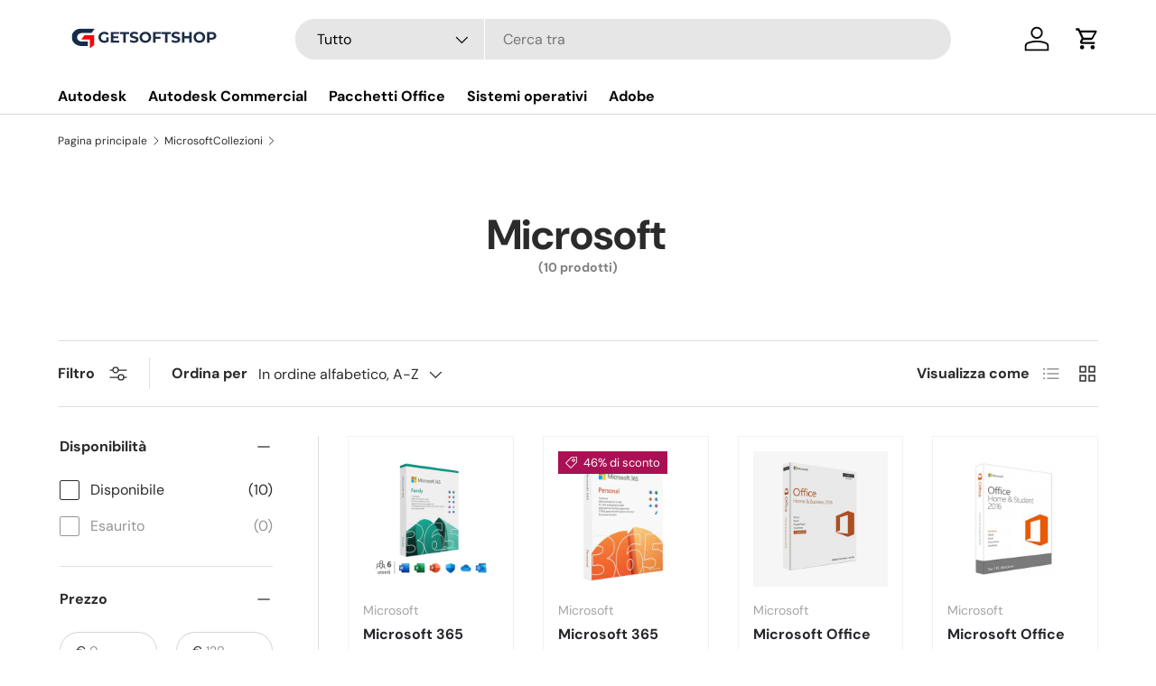

--- FILE ---
content_type: text/html; charset=utf-8
request_url: https://getsoftshop.com/collections/vendors?q=Microsoft
body_size: 24783
content:
<!doctype html>
<html class="no-js" lang="it" dir="ltr">
<head><meta charset="utf-8">
<meta name="viewport" content="width=device-width,initial-scale=1">
<title>Microsoft &ndash; Getsoftshop</title><link rel="canonical" href="https://getsoftshop.com/collections/vendors?q=microsoft"><meta property="og:site_name" content="Getsoftshop">
<meta property="og:url" content="https://getsoftshop.com/collections/vendors?q=microsoft">
<meta property="og:title" content="Microsoft">
<meta property="og:type" content="product.group">
<meta property="og:description" content="Getsoftshop"><meta name="twitter:card" content="summary_large_image">
<meta name="twitter:title" content="Microsoft">
<meta name="twitter:description" content="Getsoftshop">
<link rel="preload" href="//getsoftshop.com/cdn/shop/t/9/assets/main.css?v=23370106374183557031767709681" as="style"><style data-shopify>
@font-face {
  font-family: "DM Sans";
  font-weight: 400;
  font-style: normal;
  font-display: swap;
  src: url("//getsoftshop.com/cdn/fonts/dm_sans/dmsans_n4.ec80bd4dd7e1a334c969c265873491ae56018d72.woff2") format("woff2"),
       url("//getsoftshop.com/cdn/fonts/dm_sans/dmsans_n4.87bdd914d8a61247b911147ae68e754d695c58a6.woff") format("woff");
}
@font-face {
  font-family: "DM Sans";
  font-weight: 700;
  font-style: normal;
  font-display: swap;
  src: url("//getsoftshop.com/cdn/fonts/dm_sans/dmsans_n7.97e21d81502002291ea1de8aefb79170c6946ce5.woff2") format("woff2"),
       url("//getsoftshop.com/cdn/fonts/dm_sans/dmsans_n7.af5c214f5116410ca1d53a2090665620e78e2e1b.woff") format("woff");
}
@font-face {
  font-family: "DM Sans";
  font-weight: 400;
  font-style: italic;
  font-display: swap;
  src: url("//getsoftshop.com/cdn/fonts/dm_sans/dmsans_i4.b8fe05e69ee95d5a53155c346957d8cbf5081c1a.woff2") format("woff2"),
       url("//getsoftshop.com/cdn/fonts/dm_sans/dmsans_i4.403fe28ee2ea63e142575c0aa47684d65f8c23a0.woff") format("woff");
}
@font-face {
  font-family: "DM Sans";
  font-weight: 700;
  font-style: italic;
  font-display: swap;
  src: url("//getsoftshop.com/cdn/fonts/dm_sans/dmsans_i7.52b57f7d7342eb7255084623d98ab83fd96e7f9b.woff2") format("woff2"),
       url("//getsoftshop.com/cdn/fonts/dm_sans/dmsans_i7.d5e14ef18a1d4a8ce78a4187580b4eb1759c2eda.woff") format("woff");
}
@font-face {
  font-family: "DM Sans";
  font-weight: 700;
  font-style: normal;
  font-display: swap;
  src: url("//getsoftshop.com/cdn/fonts/dm_sans/dmsans_n7.97e21d81502002291ea1de8aefb79170c6946ce5.woff2") format("woff2"),
       url("//getsoftshop.com/cdn/fonts/dm_sans/dmsans_n7.af5c214f5116410ca1d53a2090665620e78e2e1b.woff") format("woff");
}
@font-face {
  font-family: "DM Sans";
  font-weight: 700;
  font-style: normal;
  font-display: swap;
  src: url("//getsoftshop.com/cdn/fonts/dm_sans/dmsans_n7.97e21d81502002291ea1de8aefb79170c6946ce5.woff2") format("woff2"),
       url("//getsoftshop.com/cdn/fonts/dm_sans/dmsans_n7.af5c214f5116410ca1d53a2090665620e78e2e1b.woff") format("woff");
}
:root {
      --bg-color: 255 255 255 / 1.0;
      --bg-color-og: 255 255 255 / 1.0;
      --heading-color: 42 43 42;
      --text-color: 42 43 42;
      --text-color-og: 42 43 42;
      --scrollbar-color: 42 43 42;
      --link-color: 42 43 42;
      --link-color-og: 42 43 42;
      --star-color: 255 159 28;--color-scheme-1-bg: 244 244 244 / 1.0;
      --color-scheme-1-grad: linear-gradient(180deg, rgba(244, 244, 244, 1), rgba(244, 244, 244, 1) 100%);
      --color-scheme-1-heading: 42 43 42;
      --color-scheme-1-text: 42 43 42;
      --color-scheme-1-btn-bg: 255 88 13;
      --color-scheme-1-btn-text: 255 255 255;
      --color-scheme-1-btn-bg-hover: 255 124 64;--color-scheme-2-bg: 42 43 42 / 1.0;
      --color-scheme-2-grad: linear-gradient(225deg, rgba(51, 59, 67, 0.88) 8%, rgba(41, 47, 54, 1) 56%, rgba(20, 20, 20, 1) 92%);
      --color-scheme-2-heading: 255 88 13;
      --color-scheme-2-text: 255 255 255;
      --color-scheme-2-btn-bg: 255 88 13;
      --color-scheme-2-btn-text: 9 3 2;
      --color-scheme-2-btn-bg-hover: 233 80 12;--color-scheme-3-bg: 255 88 13 / 1.0;
      --color-scheme-3-grad: linear-gradient(46deg, rgba(234, 73, 0, 1) 8%, rgba(234, 73, 0, 1) 32%, rgba(255, 88, 13, 0.88) 92%);
      --color-scheme-3-heading: 255 255 255;
      --color-scheme-3-text: 255 255 255;
      --color-scheme-3-btn-bg: 42 43 42;
      --color-scheme-3-btn-text: 98 25 121;
      --color-scheme-3-btn-bg-hover: 58 47 63;

      --drawer-bg-color: 255 255 255 / 1.0;
      --drawer-text-color: 42 43 42;

      --panel-bg-color: 244 244 244 / 1.0;
      --panel-heading-color: 42 43 42;
      --panel-text-color: 42 43 42;

      --in-stock-text-color: 13 164 74;
      --low-stock-text-color: 54 55 55;
      --very-low-stock-text-color: 227 43 43;
      --no-stock-text-color: 7 7 7;
      --no-stock-backordered-text-color: 119 119 119;

      --error-bg-color: 252 237 238;
      --error-text-color: 180 12 28;
      --success-bg-color: 232 246 234;
      --success-text-color: 44 126 63;
      --info-bg-color: 228 237 250;
      --info-text-color: 26 102 210;

      --heading-font-family: "DM Sans", sans-serif;
      --heading-font-style: normal;
      --heading-font-weight: 700;
      --heading-scale-start: 4;

      --navigation-font-family: "DM Sans", sans-serif;
      --navigation-font-style: normal;
      --navigation-font-weight: 700;--heading-text-transform: none;
--subheading-text-transform: none;
      --body-font-family: "DM Sans", sans-serif;
      --body-font-style: normal;
      --body-font-weight: 400;
      --body-font-size: 16;

      --section-gap: 48;
      --heading-gap: calc(8 * var(--space-unit));--grid-column-gap: 20px;--btn-bg-color: 42 43 42;
      --btn-bg-hover-color: 82 83 82;
      --btn-text-color: 255 255 255;
      --btn-bg-color-og: 42 43 42;
      --btn-text-color-og: 255 255 255;
      --btn-alt-bg-color: 255 255 255;
      --btn-alt-bg-alpha: 1.0;
      --btn-alt-text-color: 42 43 42;
      --btn-border-width: 1px;
      --btn-padding-y: 12px;

      
      --btn-border-radius: 27px;
      

      --btn-lg-border-radius: 50%;
      --btn-icon-border-radius: 50%;
      --input-with-btn-inner-radius: var(--btn-border-radius);

      --input-bg-color: 255 255 255 / 1.0;
      --input-text-color: 42 43 42;
      --input-border-width: 1px;
      --input-border-radius: 26px;
      --textarea-border-radius: 12px;
      --input-border-radius: 27px;
      --input-lg-border-radius: 33px;
      --input-bg-color-diff-3: #f7f7f7;
      --input-bg-color-diff-6: #f0f0f0;

      --modal-border-radius: 16px;
      --modal-overlay-color: 0 0 0;
      --modal-overlay-opacity: 0.4;
      --drawer-border-radius: 16px;
      --overlay-border-radius: 0px;

      --custom-label-bg-color: 13 44 84 / 1.0;
      --custom-label-text-color: 255 255 255 / 1.0;--sale-label-bg-color: 170 17 85 / 1.0;
      --sale-label-text-color: 255 255 255 / 1.0;--sold-out-label-bg-color: 42 43 42 / 1.0;
      --sold-out-label-text-color: 255 255 255 / 1.0;--new-label-bg-color: 127 184 0 / 1.0;
      --new-label-text-color: 255 255 255 / 1.0;--preorder-label-bg-color: 0 166 237 / 1.0;
      --preorder-label-text-color: 255 255 255 / 1.0;

      --collection-label-color: 0 126 18 / 1.0;

      --page-width: 2190px;
      --gutter-sm: 20px;
      --gutter-md: 32px;
      --gutter-lg: 64px;

      --payment-terms-bg-color: #ffffff;

      --coll-card-bg-color: #f7f7f7;
      --coll-card-border-color: #f2f2f2;

      --card-highlight-bg-color: #F9F9F9;
      --card-highlight-text-color: 85 85 85;
      --card-highlight-border-color: #E1E1E1;--card-bg-color: #ffffff;
      --card-text-color: 38 38 43;
      --card-border-color: #f2f2f2;

      --reading-width: 48em;
    }

    @media (max-width: 769px) {
      :root {
        --reading-width: 36em;
      }
    }
  </style><link rel="stylesheet" href="//getsoftshop.com/cdn/shop/t/9/assets/main.css?v=23370106374183557031767709681">
  <link rel="stylesheet" href="//getsoftshop.com/cdn/shop/t/9/assets/add-style.css?v=109232659087911941371767709681">
  <script>
    var cartCount = '0';
  </script>
  <script type="module" src="//getsoftshop.com/cdn/shop/t/9/assets/add.js?v=74139468735335028491767709681" defer></script>
  <script src="//getsoftshop.com/cdn/shop/t/9/assets/main.js?v=182340204423554326591767709681" defer="defer"></script>
  
  <script type="text/javascript" src="https://ajax.googleapis.com/ajax/libs/jquery/1.8/jquery.min.js"></script><link rel="preload" href="//getsoftshop.com/cdn/fonts/dm_sans/dmsans_n4.ec80bd4dd7e1a334c969c265873491ae56018d72.woff2" as="font" type="font/woff2" crossorigin fetchpriority="high"><link rel="preload" href="//getsoftshop.com/cdn/fonts/dm_sans/dmsans_n7.97e21d81502002291ea1de8aefb79170c6946ce5.woff2" as="font" type="font/woff2" crossorigin fetchpriority="high"><link rel="stylesheet" href="//getsoftshop.com/cdn/shop/t/9/assets/swatches.css?v=4349669410182436761767709700" media="print" onload="this.media='all'">
    <noscript><link rel="stylesheet" href="//getsoftshop.com/cdn/shop/t/9/assets/swatches.css?v=4349669410182436761767709700"></noscript><script>window.performance && window.performance.mark && window.performance.mark('shopify.content_for_header.start');</script><meta id="shopify-digital-wallet" name="shopify-digital-wallet" content="/97588674902/digital_wallets/dialog">
<meta name="shopify-checkout-api-token" content="63e86554274a37b5eb60bdc72172e082">
<meta id="in-context-paypal-metadata" data-shop-id="97588674902" data-venmo-supported="false" data-environment="production" data-locale="it_IT" data-paypal-v4="true" data-currency="EUR">
<link rel="alternate" hreflang="x-default" href="https://getsoftshop.com/collections/vendors?q=Microsoft">
<link rel="alternate" hreflang="it" href="https://getsoftshop.com/collections/vendors?q=Microsoft">
<link rel="alternate" hreflang="it-AT" href="https://getsoftshop.it/collections/vendors?q=Microsoft">
<link rel="alternate" hreflang="it-BE" href="https://getsoftshop.it/collections/vendors?q=Microsoft">
<link rel="alternate" hreflang="it-BG" href="https://getsoftshop.it/collections/vendors?q=Microsoft">
<link rel="alternate" hreflang="it-HR" href="https://getsoftshop.it/collections/vendors?q=Microsoft">
<link rel="alternate" hreflang="it-CY" href="https://getsoftshop.it/collections/vendors?q=Microsoft">
<link rel="alternate" hreflang="it-CZ" href="https://getsoftshop.it/collections/vendors?q=Microsoft">
<link rel="alternate" hreflang="it-DE" href="https://getsoftshop.it/collections/vendors?q=Microsoft">
<link rel="alternate" hreflang="it-DK" href="https://getsoftshop.it/collections/vendors?q=Microsoft">
<link rel="alternate" hreflang="it-EE" href="https://getsoftshop.it/collections/vendors?q=Microsoft">
<link rel="alternate" hreflang="it-FI" href="https://getsoftshop.it/collections/vendors?q=Microsoft">
<link rel="alternate" hreflang="it-FR" href="https://getsoftshop.it/collections/vendors?q=Microsoft">
<link rel="alternate" hreflang="it-GR" href="https://getsoftshop.it/collections/vendors?q=Microsoft">
<link rel="alternate" hreflang="it-HU" href="https://getsoftshop.it/collections/vendors?q=Microsoft">
<link rel="alternate" hreflang="it-IE" href="https://getsoftshop.it/collections/vendors?q=Microsoft">
<link rel="alternate" hreflang="it-LV" href="https://getsoftshop.it/collections/vendors?q=Microsoft">
<link rel="alternate" hreflang="it-LT" href="https://getsoftshop.it/collections/vendors?q=Microsoft">
<link rel="alternate" hreflang="it-LU" href="https://getsoftshop.it/collections/vendors?q=Microsoft">
<link rel="alternate" hreflang="it-MT" href="https://getsoftshop.it/collections/vendors?q=Microsoft">
<link rel="alternate" hreflang="it-NL" href="https://getsoftshop.it/collections/vendors?q=Microsoft">
<link rel="alternate" hreflang="it-PL" href="https://getsoftshop.it/collections/vendors?q=Microsoft">
<link rel="alternate" hreflang="it-PT" href="https://getsoftshop.it/collections/vendors?q=Microsoft">
<link rel="alternate" hreflang="it-RO" href="https://getsoftshop.it/collections/vendors?q=Microsoft">
<link rel="alternate" hreflang="it-SK" href="https://getsoftshop.it/collections/vendors?q=Microsoft">
<link rel="alternate" hreflang="it-SI" href="https://getsoftshop.it/collections/vendors?q=Microsoft">
<link rel="alternate" hreflang="it-ES" href="https://getsoftshop.it/collections/vendors?q=Microsoft">
<link rel="alternate" hreflang="it-SE" href="https://getsoftshop.it/collections/vendors?q=Microsoft">
<link rel="alternate" hreflang="it-AE" href="https://getsoftshop.it/collections/vendors?q=Microsoft">
<link rel="alternate" hreflang="it-AU" href="https://getsoftshop.it/collections/vendors?q=Microsoft">
<link rel="alternate" hreflang="it-CA" href="https://getsoftshop.it/collections/vendors?q=Microsoft">
<link rel="alternate" hreflang="it-CH" href="https://getsoftshop.it/collections/vendors?q=Microsoft">
<link rel="alternate" hreflang="it-GB" href="https://getsoftshop.it/collections/vendors?q=Microsoft">
<link rel="alternate" hreflang="it-HK" href="https://getsoftshop.it/collections/vendors?q=Microsoft">
<link rel="alternate" hreflang="it-IL" href="https://getsoftshop.it/collections/vendors?q=Microsoft">
<link rel="alternate" hreflang="it-JP" href="https://getsoftshop.it/collections/vendors?q=Microsoft">
<link rel="alternate" hreflang="it-KR" href="https://getsoftshop.it/collections/vendors?q=Microsoft">
<link rel="alternate" hreflang="it-MY" href="https://getsoftshop.it/collections/vendors?q=Microsoft">
<link rel="alternate" hreflang="it-NO" href="https://getsoftshop.it/collections/vendors?q=Microsoft">
<link rel="alternate" hreflang="it-NZ" href="https://getsoftshop.it/collections/vendors?q=Microsoft">
<link rel="alternate" hreflang="it-SG" href="https://getsoftshop.it/collections/vendors?q=Microsoft">
<link rel="alternate" hreflang="it-US" href="https://getsoftshop.it/collections/vendors?q=Microsoft">
<link rel="alternate" hreflang="it-AF" href="https://getsoftshop.it/collections/vendors?q=Microsoft">
<link rel="alternate" hreflang="it-AL" href="https://getsoftshop.it/collections/vendors?q=Microsoft">
<link rel="alternate" hreflang="it-DZ" href="https://getsoftshop.it/collections/vendors?q=Microsoft">
<link rel="alternate" hreflang="it-UM" href="https://getsoftshop.it/collections/vendors?q=Microsoft">
<link rel="alternate" hreflang="it-AD" href="https://getsoftshop.it/collections/vendors?q=Microsoft">
<link rel="alternate" hreflang="it-AO" href="https://getsoftshop.it/collections/vendors?q=Microsoft">
<link rel="alternate" hreflang="it-AI" href="https://getsoftshop.it/collections/vendors?q=Microsoft">
<link rel="alternate" hreflang="it-AG" href="https://getsoftshop.it/collections/vendors?q=Microsoft">
<link rel="alternate" hreflang="it-SA" href="https://getsoftshop.it/collections/vendors?q=Microsoft">
<link rel="alternate" hreflang="it-AR" href="https://getsoftshop.it/collections/vendors?q=Microsoft">
<link rel="alternate" hreflang="it-AM" href="https://getsoftshop.it/collections/vendors?q=Microsoft">
<link rel="alternate" hreflang="it-AW" href="https://getsoftshop.it/collections/vendors?q=Microsoft">
<link rel="alternate" hreflang="it-AZ" href="https://getsoftshop.it/collections/vendors?q=Microsoft">
<link rel="alternate" hreflang="it-BS" href="https://getsoftshop.it/collections/vendors?q=Microsoft">
<link rel="alternate" hreflang="it-BH" href="https://getsoftshop.it/collections/vendors?q=Microsoft">
<link rel="alternate" hreflang="it-BD" href="https://getsoftshop.it/collections/vendors?q=Microsoft">
<link rel="alternate" hreflang="it-BB" href="https://getsoftshop.it/collections/vendors?q=Microsoft">
<link rel="alternate" hreflang="it-BZ" href="https://getsoftshop.it/collections/vendors?q=Microsoft">
<link rel="alternate" hreflang="it-BJ" href="https://getsoftshop.it/collections/vendors?q=Microsoft">
<link rel="alternate" hreflang="it-BM" href="https://getsoftshop.it/collections/vendors?q=Microsoft">
<link rel="alternate" hreflang="it-BT" href="https://getsoftshop.it/collections/vendors?q=Microsoft">
<link rel="alternate" hreflang="it-BY" href="https://getsoftshop.it/collections/vendors?q=Microsoft">
<link rel="alternate" hreflang="it-BO" href="https://getsoftshop.it/collections/vendors?q=Microsoft">
<link rel="alternate" hreflang="it-BA" href="https://getsoftshop.it/collections/vendors?q=Microsoft">
<link rel="alternate" hreflang="it-BW" href="https://getsoftshop.it/collections/vendors?q=Microsoft">
<link rel="alternate" hreflang="it-BR" href="https://getsoftshop.it/collections/vendors?q=Microsoft">
<link rel="alternate" hreflang="it-BN" href="https://getsoftshop.it/collections/vendors?q=Microsoft">
<link rel="alternate" hreflang="it-BF" href="https://getsoftshop.it/collections/vendors?q=Microsoft">
<link rel="alternate" hreflang="it-BI" href="https://getsoftshop.it/collections/vendors?q=Microsoft">
<link rel="alternate" hreflang="it-KH" href="https://getsoftshop.it/collections/vendors?q=Microsoft">
<link rel="alternate" hreflang="it-CM" href="https://getsoftshop.it/collections/vendors?q=Microsoft">
<link rel="alternate" hreflang="it-CV" href="https://getsoftshop.it/collections/vendors?q=Microsoft">
<link rel="alternate" hreflang="it-BQ" href="https://getsoftshop.it/collections/vendors?q=Microsoft">
<link rel="alternate" hreflang="it-TD" href="https://getsoftshop.it/collections/vendors?q=Microsoft">
<link rel="alternate" hreflang="it-CL" href="https://getsoftshop.it/collections/vendors?q=Microsoft">
<link rel="alternate" hreflang="it-CN" href="https://getsoftshop.it/collections/vendors?q=Microsoft">
<link rel="alternate" hreflang="it-VA" href="https://getsoftshop.it/collections/vendors?q=Microsoft">
<link rel="alternate" hreflang="it-CO" href="https://getsoftshop.it/collections/vendors?q=Microsoft">
<link rel="alternate" hreflang="it-KM" href="https://getsoftshop.it/collections/vendors?q=Microsoft">
<link rel="alternate" hreflang="it-CD" href="https://getsoftshop.it/collections/vendors?q=Microsoft">
<link rel="alternate" hreflang="it-CG" href="https://getsoftshop.it/collections/vendors?q=Microsoft">
<link rel="alternate" hreflang="it-CR" href="https://getsoftshop.it/collections/vendors?q=Microsoft">
<link rel="alternate" hreflang="it-CI" href="https://getsoftshop.it/collections/vendors?q=Microsoft">
<link rel="alternate" hreflang="it-CW" href="https://getsoftshop.it/collections/vendors?q=Microsoft">
<link rel="alternate" hreflang="it-DM" href="https://getsoftshop.it/collections/vendors?q=Microsoft">
<link rel="alternate" hreflang="it-EC" href="https://getsoftshop.it/collections/vendors?q=Microsoft">
<link rel="alternate" hreflang="it-EG" href="https://getsoftshop.it/collections/vendors?q=Microsoft">
<link rel="alternate" hreflang="it-SV" href="https://getsoftshop.it/collections/vendors?q=Microsoft">
<link rel="alternate" hreflang="it-ER" href="https://getsoftshop.it/collections/vendors?q=Microsoft">
<link rel="alternate" hreflang="it-ET" href="https://getsoftshop.it/collections/vendors?q=Microsoft">
<link rel="alternate" hreflang="it-FJ" href="https://getsoftshop.it/collections/vendors?q=Microsoft">
<link rel="alternate" hreflang="it-PH" href="https://getsoftshop.it/collections/vendors?q=Microsoft">
<link rel="alternate" hreflang="it-GA" href="https://getsoftshop.it/collections/vendors?q=Microsoft">
<link rel="alternate" hreflang="it-GM" href="https://getsoftshop.it/collections/vendors?q=Microsoft">
<link rel="alternate" hreflang="it-GE" href="https://getsoftshop.it/collections/vendors?q=Microsoft">
<link rel="alternate" hreflang="it-GS" href="https://getsoftshop.it/collections/vendors?q=Microsoft">
<link rel="alternate" hreflang="it-GH" href="https://getsoftshop.it/collections/vendors?q=Microsoft">
<link rel="alternate" hreflang="it-JM" href="https://getsoftshop.it/collections/vendors?q=Microsoft">
<link rel="alternate" hreflang="it-GI" href="https://getsoftshop.it/collections/vendors?q=Microsoft">
<link rel="alternate" hreflang="it-DJ" href="https://getsoftshop.it/collections/vendors?q=Microsoft">
<link rel="alternate" hreflang="it-JO" href="https://getsoftshop.it/collections/vendors?q=Microsoft">
<link rel="alternate" hreflang="it-GD" href="https://getsoftshop.it/collections/vendors?q=Microsoft">
<link rel="alternate" hreflang="it-GL" href="https://getsoftshop.it/collections/vendors?q=Microsoft">
<link rel="alternate" hreflang="it-GP" href="https://getsoftshop.it/collections/vendors?q=Microsoft">
<link rel="alternate" hreflang="it-GT" href="https://getsoftshop.it/collections/vendors?q=Microsoft">
<link rel="alternate" hreflang="it-GG" href="https://getsoftshop.it/collections/vendors?q=Microsoft">
<link rel="alternate" hreflang="it-GN" href="https://getsoftshop.it/collections/vendors?q=Microsoft">
<link rel="alternate" hreflang="it-GQ" href="https://getsoftshop.it/collections/vendors?q=Microsoft">
<link rel="alternate" hreflang="it-GW" href="https://getsoftshop.it/collections/vendors?q=Microsoft">
<link rel="alternate" hreflang="it-GY" href="https://getsoftshop.it/collections/vendors?q=Microsoft">
<link rel="alternate" hreflang="it-GF" href="https://getsoftshop.it/collections/vendors?q=Microsoft">
<link rel="alternate" hreflang="it-HT" href="https://getsoftshop.it/collections/vendors?q=Microsoft">
<link rel="alternate" hreflang="it-HN" href="https://getsoftshop.it/collections/vendors?q=Microsoft">
<link rel="alternate" hreflang="it-IN" href="https://getsoftshop.it/collections/vendors?q=Microsoft">
<link rel="alternate" hreflang="it-ID" href="https://getsoftshop.it/collections/vendors?q=Microsoft">
<link rel="alternate" hreflang="it-IQ" href="https://getsoftshop.it/collections/vendors?q=Microsoft">
<link rel="alternate" hreflang="it-IS" href="https://getsoftshop.it/collections/vendors?q=Microsoft">
<link rel="alternate" hreflang="it-AC" href="https://getsoftshop.it/collections/vendors?q=Microsoft">
<link rel="alternate" hreflang="it-CX" href="https://getsoftshop.it/collections/vendors?q=Microsoft">
<link rel="alternate" hreflang="it-NF" href="https://getsoftshop.it/collections/vendors?q=Microsoft">
<link rel="alternate" hreflang="it-IM" href="https://getsoftshop.it/collections/vendors?q=Microsoft">
<link rel="alternate" hreflang="it-AX" href="https://getsoftshop.it/collections/vendors?q=Microsoft">
<link rel="alternate" hreflang="it-KY" href="https://getsoftshop.it/collections/vendors?q=Microsoft">
<link rel="alternate" hreflang="it-CC" href="https://getsoftshop.it/collections/vendors?q=Microsoft">
<link rel="alternate" hreflang="it-CK" href="https://getsoftshop.it/collections/vendors?q=Microsoft">
<link rel="alternate" hreflang="it-FO" href="https://getsoftshop.it/collections/vendors?q=Microsoft">
<link rel="alternate" hreflang="it-FK" href="https://getsoftshop.it/collections/vendors?q=Microsoft">
<link rel="alternate" hreflang="it-PN" href="https://getsoftshop.it/collections/vendors?q=Microsoft">
<link rel="alternate" hreflang="it-SB" href="https://getsoftshop.it/collections/vendors?q=Microsoft">
<link rel="alternate" hreflang="it-TC" href="https://getsoftshop.it/collections/vendors?q=Microsoft">
<link rel="alternate" hreflang="it-VG" href="https://getsoftshop.it/collections/vendors?q=Microsoft">
<link rel="alternate" hreflang="it-JE" href="https://getsoftshop.it/collections/vendors?q=Microsoft">
<link rel="alternate" hreflang="it-KZ" href="https://getsoftshop.it/collections/vendors?q=Microsoft">
<link rel="alternate" hreflang="it-KE" href="https://getsoftshop.it/collections/vendors?q=Microsoft">
<link rel="alternate" hreflang="it-KG" href="https://getsoftshop.it/collections/vendors?q=Microsoft">
<link rel="alternate" hreflang="it-KI" href="https://getsoftshop.it/collections/vendors?q=Microsoft">
<link rel="alternate" hreflang="it-XK" href="https://getsoftshop.it/collections/vendors?q=Microsoft">
<link rel="alternate" hreflang="it-KW" href="https://getsoftshop.it/collections/vendors?q=Microsoft">
<link rel="alternate" hreflang="it-LA" href="https://getsoftshop.it/collections/vendors?q=Microsoft">
<link rel="alternate" hreflang="it-LS" href="https://getsoftshop.it/collections/vendors?q=Microsoft">
<link rel="alternate" hreflang="it-LB" href="https://getsoftshop.it/collections/vendors?q=Microsoft">
<link rel="alternate" hreflang="it-LR" href="https://getsoftshop.it/collections/vendors?q=Microsoft">
<link rel="alternate" hreflang="it-LY" href="https://getsoftshop.it/collections/vendors?q=Microsoft">
<link rel="alternate" hreflang="it-LI" href="https://getsoftshop.it/collections/vendors?q=Microsoft">
<link rel="alternate" hreflang="it-MK" href="https://getsoftshop.it/collections/vendors?q=Microsoft">
<link rel="alternate" hreflang="it-MG" href="https://getsoftshop.it/collections/vendors?q=Microsoft">
<link rel="alternate" hreflang="it-MW" href="https://getsoftshop.it/collections/vendors?q=Microsoft">
<link rel="alternate" hreflang="it-MV" href="https://getsoftshop.it/collections/vendors?q=Microsoft">
<link rel="alternate" hreflang="it-ML" href="https://getsoftshop.it/collections/vendors?q=Microsoft">
<link rel="alternate" hreflang="it-MA" href="https://getsoftshop.it/collections/vendors?q=Microsoft">
<link rel="alternate" hreflang="it-MQ" href="https://getsoftshop.it/collections/vendors?q=Microsoft">
<link rel="alternate" hreflang="it-MR" href="https://getsoftshop.it/collections/vendors?q=Microsoft">
<link rel="alternate" hreflang="it-MU" href="https://getsoftshop.it/collections/vendors?q=Microsoft">
<link rel="alternate" hreflang="it-YT" href="https://getsoftshop.it/collections/vendors?q=Microsoft">
<link rel="alternate" hreflang="it-MX" href="https://getsoftshop.it/collections/vendors?q=Microsoft">
<link rel="alternate" hreflang="it-MD" href="https://getsoftshop.it/collections/vendors?q=Microsoft">
<link rel="alternate" hreflang="it-MC" href="https://getsoftshop.it/collections/vendors?q=Microsoft">
<link rel="alternate" hreflang="it-MN" href="https://getsoftshop.it/collections/vendors?q=Microsoft">
<link rel="alternate" hreflang="it-ME" href="https://getsoftshop.it/collections/vendors?q=Microsoft">
<link rel="alternate" hreflang="it-MS" href="https://getsoftshop.it/collections/vendors?q=Microsoft">
<link rel="alternate" hreflang="it-MZ" href="https://getsoftshop.it/collections/vendors?q=Microsoft">
<link rel="alternate" hreflang="it-MM" href="https://getsoftshop.it/collections/vendors?q=Microsoft">
<link rel="alternate" hreflang="it-NA" href="https://getsoftshop.it/collections/vendors?q=Microsoft">
<link rel="alternate" hreflang="it-NR" href="https://getsoftshop.it/collections/vendors?q=Microsoft">
<link rel="alternate" hreflang="it-NP" href="https://getsoftshop.it/collections/vendors?q=Microsoft">
<link rel="alternate" hreflang="it-NI" href="https://getsoftshop.it/collections/vendors?q=Microsoft">
<link rel="alternate" hreflang="it-NE" href="https://getsoftshop.it/collections/vendors?q=Microsoft">
<link rel="alternate" hreflang="it-NG" href="https://getsoftshop.it/collections/vendors?q=Microsoft">
<link rel="alternate" hreflang="it-NU" href="https://getsoftshop.it/collections/vendors?q=Microsoft">
<link rel="alternate" hreflang="it-NC" href="https://getsoftshop.it/collections/vendors?q=Microsoft">
<link rel="alternate" hreflang="it-OM" href="https://getsoftshop.it/collections/vendors?q=Microsoft">
<link rel="alternate" hreflang="it-PK" href="https://getsoftshop.it/collections/vendors?q=Microsoft">
<link rel="alternate" hreflang="it-PA" href="https://getsoftshop.it/collections/vendors?q=Microsoft">
<link rel="alternate" hreflang="it-PG" href="https://getsoftshop.it/collections/vendors?q=Microsoft">
<link rel="alternate" hreflang="it-PY" href="https://getsoftshop.it/collections/vendors?q=Microsoft">
<link rel="alternate" hreflang="it-PE" href="https://getsoftshop.it/collections/vendors?q=Microsoft">
<link rel="alternate" hreflang="it-PF" href="https://getsoftshop.it/collections/vendors?q=Microsoft">
<link rel="alternate" hreflang="it-QA" href="https://getsoftshop.it/collections/vendors?q=Microsoft">
<link rel="alternate" hreflang="it-MO" href="https://getsoftshop.it/collections/vendors?q=Microsoft">
<link rel="alternate" hreflang="it-CF" href="https://getsoftshop.it/collections/vendors?q=Microsoft">
<link rel="alternate" hreflang="it-DO" href="https://getsoftshop.it/collections/vendors?q=Microsoft">
<link rel="alternate" hreflang="it-RE" href="https://getsoftshop.it/collections/vendors?q=Microsoft">
<link rel="alternate" hreflang="it-RW" href="https://getsoftshop.it/collections/vendors?q=Microsoft">
<link rel="alternate" hreflang="it-RU" href="https://getsoftshop.it/collections/vendors?q=Microsoft">
<link rel="alternate" hreflang="it-EH" href="https://getsoftshop.it/collections/vendors?q=Microsoft">
<link rel="alternate" hreflang="it-KN" href="https://getsoftshop.it/collections/vendors?q=Microsoft">
<link rel="alternate" hreflang="it-LC" href="https://getsoftshop.it/collections/vendors?q=Microsoft">
<link rel="alternate" hreflang="it-MF" href="https://getsoftshop.it/collections/vendors?q=Microsoft">
<link rel="alternate" hreflang="it-VC" href="https://getsoftshop.it/collections/vendors?q=Microsoft">
<link rel="alternate" hreflang="it-BL" href="https://getsoftshop.it/collections/vendors?q=Microsoft">
<link rel="alternate" hreflang="it-PM" href="https://getsoftshop.it/collections/vendors?q=Microsoft">
<link rel="alternate" hreflang="it-WS" href="https://getsoftshop.it/collections/vendors?q=Microsoft">
<link rel="alternate" hreflang="it-SM" href="https://getsoftshop.it/collections/vendors?q=Microsoft">
<link rel="alternate" hreflang="it-SH" href="https://getsoftshop.it/collections/vendors?q=Microsoft">
<link rel="alternate" hreflang="it-ST" href="https://getsoftshop.it/collections/vendors?q=Microsoft">
<link rel="alternate" hreflang="it-SN" href="https://getsoftshop.it/collections/vendors?q=Microsoft">
<link rel="alternate" hreflang="it-RS" href="https://getsoftshop.it/collections/vendors?q=Microsoft">
<link rel="alternate" hreflang="it-SC" href="https://getsoftshop.it/collections/vendors?q=Microsoft">
<link rel="alternate" hreflang="it-SL" href="https://getsoftshop.it/collections/vendors?q=Microsoft">
<link rel="alternate" hreflang="it-SX" href="https://getsoftshop.it/collections/vendors?q=Microsoft">
<link rel="alternate" hreflang="it-SO" href="https://getsoftshop.it/collections/vendors?q=Microsoft">
<link rel="alternate" hreflang="it-LK" href="https://getsoftshop.it/collections/vendors?q=Microsoft">
<link rel="alternate" hreflang="it-SS" href="https://getsoftshop.it/collections/vendors?q=Microsoft">
<link rel="alternate" hreflang="it-ZA" href="https://getsoftshop.it/collections/vendors?q=Microsoft">
<link rel="alternate" hreflang="it-SD" href="https://getsoftshop.it/collections/vendors?q=Microsoft">
<link rel="alternate" hreflang="it-SR" href="https://getsoftshop.it/collections/vendors?q=Microsoft">
<link rel="alternate" hreflang="it-SJ" href="https://getsoftshop.it/collections/vendors?q=Microsoft">
<link rel="alternate" hreflang="it-TJ" href="https://getsoftshop.it/collections/vendors?q=Microsoft">
<link rel="alternate" hreflang="it-TW" href="https://getsoftshop.it/collections/vendors?q=Microsoft">
<link rel="alternate" hreflang="it-TZ" href="https://getsoftshop.it/collections/vendors?q=Microsoft">
<link rel="alternate" hreflang="it-TF" href="https://getsoftshop.it/collections/vendors?q=Microsoft">
<link rel="alternate" hreflang="it-PS" href="https://getsoftshop.it/collections/vendors?q=Microsoft">
<link rel="alternate" hreflang="it-IO" href="https://getsoftshop.it/collections/vendors?q=Microsoft">
<link rel="alternate" hreflang="it-TH" href="https://getsoftshop.it/collections/vendors?q=Microsoft">
<link rel="alternate" hreflang="it-TL" href="https://getsoftshop.it/collections/vendors?q=Microsoft">
<link rel="alternate" hreflang="it-TG" href="https://getsoftshop.it/collections/vendors?q=Microsoft">
<link rel="alternate" hreflang="it-TK" href="https://getsoftshop.it/collections/vendors?q=Microsoft">
<link rel="alternate" hreflang="it-TO" href="https://getsoftshop.it/collections/vendors?q=Microsoft">
<link rel="alternate" hreflang="it-TT" href="https://getsoftshop.it/collections/vendors?q=Microsoft">
<link rel="alternate" hreflang="it-TA" href="https://getsoftshop.it/collections/vendors?q=Microsoft">
<link rel="alternate" hreflang="it-TN" href="https://getsoftshop.it/collections/vendors?q=Microsoft">
<link rel="alternate" hreflang="it-TR" href="https://getsoftshop.it/collections/vendors?q=Microsoft">
<link rel="alternate" hreflang="it-TM" href="https://getsoftshop.it/collections/vendors?q=Microsoft">
<link rel="alternate" hreflang="it-TV" href="https://getsoftshop.it/collections/vendors?q=Microsoft">
<link rel="alternate" hreflang="it-UA" href="https://getsoftshop.it/collections/vendors?q=Microsoft">
<link rel="alternate" hreflang="it-UG" href="https://getsoftshop.it/collections/vendors?q=Microsoft">
<link rel="alternate" hreflang="it-UY" href="https://getsoftshop.it/collections/vendors?q=Microsoft">
<link rel="alternate" hreflang="it-UZ" href="https://getsoftshop.it/collections/vendors?q=Microsoft">
<link rel="alternate" hreflang="it-VU" href="https://getsoftshop.it/collections/vendors?q=Microsoft">
<link rel="alternate" hreflang="it-VE" href="https://getsoftshop.it/collections/vendors?q=Microsoft">
<link rel="alternate" hreflang="it-VN" href="https://getsoftshop.it/collections/vendors?q=Microsoft">
<link rel="alternate" hreflang="it-WF" href="https://getsoftshop.it/collections/vendors?q=Microsoft">
<link rel="alternate" hreflang="it-YE" href="https://getsoftshop.it/collections/vendors?q=Microsoft">
<link rel="alternate" hreflang="it-ZM" href="https://getsoftshop.it/collections/vendors?q=Microsoft">
<link rel="alternate" hreflang="it-ZW" href="https://getsoftshop.it/collections/vendors?q=Microsoft">
<link rel="alternate" hreflang="it-SZ" href="https://getsoftshop.it/collections/vendors?q=Microsoft">
<script async="async" src="/checkouts/internal/preloads.js?locale=it-IT"></script>
<script id="shopify-features" type="application/json">{"accessToken":"63e86554274a37b5eb60bdc72172e082","betas":["rich-media-storefront-analytics"],"domain":"getsoftshop.com","predictiveSearch":true,"shopId":97588674902,"locale":"it"}</script>
<script>var Shopify = Shopify || {};
Shopify.shop = "1g73qm-7z.myshopify.com";
Shopify.locale = "it";
Shopify.currency = {"active":"EUR","rate":"1.0"};
Shopify.country = "IT";
Shopify.theme = {"name":"theme-export-rbrsgn-gu-myshopify-com-enterpris","id":193048314198,"schema_name":"Enterprise","schema_version":"1.6.3","theme_store_id":null,"role":"main"};
Shopify.theme.handle = "null";
Shopify.theme.style = {"id":null,"handle":null};
Shopify.cdnHost = "getsoftshop.com/cdn";
Shopify.routes = Shopify.routes || {};
Shopify.routes.root = "/";</script>
<script type="module">!function(o){(o.Shopify=o.Shopify||{}).modules=!0}(window);</script>
<script>!function(o){function n(){var o=[];function n(){o.push(Array.prototype.slice.apply(arguments))}return n.q=o,n}var t=o.Shopify=o.Shopify||{};t.loadFeatures=n(),t.autoloadFeatures=n()}(window);</script>
<script id="shop-js-analytics" type="application/json">{"pageType":"collection"}</script>
<script defer="defer" async type="module" src="//getsoftshop.com/cdn/shopifycloud/shop-js/modules/v2/client.init-shop-cart-sync_dvfQaB1V.it.esm.js"></script>
<script defer="defer" async type="module" src="//getsoftshop.com/cdn/shopifycloud/shop-js/modules/v2/chunk.common_BW-OJwDu.esm.js"></script>
<script defer="defer" async type="module" src="//getsoftshop.com/cdn/shopifycloud/shop-js/modules/v2/chunk.modal_CX4jaIRf.esm.js"></script>
<script type="module">
  await import("//getsoftshop.com/cdn/shopifycloud/shop-js/modules/v2/client.init-shop-cart-sync_dvfQaB1V.it.esm.js");
await import("//getsoftshop.com/cdn/shopifycloud/shop-js/modules/v2/chunk.common_BW-OJwDu.esm.js");
await import("//getsoftshop.com/cdn/shopifycloud/shop-js/modules/v2/chunk.modal_CX4jaIRf.esm.js");

  window.Shopify.SignInWithShop?.initShopCartSync?.({"fedCMEnabled":true,"windoidEnabled":true});

</script>
<script>(function() {
  var isLoaded = false;
  function asyncLoad() {
    if (isLoaded) return;
    isLoaded = true;
    var urls = ["\/\/cdn.shopify.com\/proxy\/fc4ae11ba76d6ed610ec6b6131a8a9ebdc305272009b80ac014f2b9f68fe670d\/shopify-script-tags.s3.eu-west-1.amazonaws.com\/smartseo\/instantpage.js?shop=1g73qm-7z.myshopify.com\u0026sp-cache-control=cHVibGljLCBtYXgtYWdlPTkwMA"];
    for (var i = 0; i < urls.length; i++) {
      var s = document.createElement('script');
      s.type = 'text/javascript';
      s.async = true;
      s.src = urls[i];
      var x = document.getElementsByTagName('script')[0];
      x.parentNode.insertBefore(s, x);
    }
  };
  if(window.attachEvent) {
    window.attachEvent('onload', asyncLoad);
  } else {
    window.addEventListener('load', asyncLoad, false);
  }
})();</script>
<script id="__st">var __st={"a":97588674902,"offset":3600,"reqid":"212da4c9-70b3-4d90-bbb6-4c37323671cb-1769100085","pageurl":"getsoftshop.com\/collections\/vendors?q=Microsoft","u":"e10ef5b33934","p":"vendors"};</script>
<script>window.ShopifyPaypalV4VisibilityTracking = true;</script>
<script id="captcha-bootstrap">!function(){'use strict';const t='contact',e='account',n='new_comment',o=[[t,t],['blogs',n],['comments',n],[t,'customer']],c=[[e,'customer_login'],[e,'guest_login'],[e,'recover_customer_password'],[e,'create_customer']],r=t=>t.map((([t,e])=>`form[action*='/${t}']:not([data-nocaptcha='true']) input[name='form_type'][value='${e}']`)).join(','),a=t=>()=>t?[...document.querySelectorAll(t)].map((t=>t.form)):[];function s(){const t=[...o],e=r(t);return a(e)}const i='password',u='form_key',d=['recaptcha-v3-token','g-recaptcha-response','h-captcha-response',i],f=()=>{try{return window.sessionStorage}catch{return}},m='__shopify_v',_=t=>t.elements[u];function p(t,e,n=!1){try{const o=window.sessionStorage,c=JSON.parse(o.getItem(e)),{data:r}=function(t){const{data:e,action:n}=t;return t[m]||n?{data:e,action:n}:{data:t,action:n}}(c);for(const[e,n]of Object.entries(r))t.elements[e]&&(t.elements[e].value=n);n&&o.removeItem(e)}catch(o){console.error('form repopulation failed',{error:o})}}const l='form_type',E='cptcha';function T(t){t.dataset[E]=!0}const w=window,h=w.document,L='Shopify',v='ce_forms',y='captcha';let A=!1;((t,e)=>{const n=(g='f06e6c50-85a8-45c8-87d0-21a2b65856fe',I='https://cdn.shopify.com/shopifycloud/storefront-forms-hcaptcha/ce_storefront_forms_captcha_hcaptcha.v1.5.2.iife.js',D={infoText:'Protetto da hCaptcha',privacyText:'Privacy',termsText:'Termini'},(t,e,n)=>{const o=w[L][v],c=o.bindForm;if(c)return c(t,g,e,D).then(n);var r;o.q.push([[t,g,e,D],n]),r=I,A||(h.body.append(Object.assign(h.createElement('script'),{id:'captcha-provider',async:!0,src:r})),A=!0)});var g,I,D;w[L]=w[L]||{},w[L][v]=w[L][v]||{},w[L][v].q=[],w[L][y]=w[L][y]||{},w[L][y].protect=function(t,e){n(t,void 0,e),T(t)},Object.freeze(w[L][y]),function(t,e,n,w,h,L){const[v,y,A,g]=function(t,e,n){const i=e?o:[],u=t?c:[],d=[...i,...u],f=r(d),m=r(i),_=r(d.filter((([t,e])=>n.includes(e))));return[a(f),a(m),a(_),s()]}(w,h,L),I=t=>{const e=t.target;return e instanceof HTMLFormElement?e:e&&e.form},D=t=>v().includes(t);t.addEventListener('submit',(t=>{const e=I(t);if(!e)return;const n=D(e)&&!e.dataset.hcaptchaBound&&!e.dataset.recaptchaBound,o=_(e),c=g().includes(e)&&(!o||!o.value);(n||c)&&t.preventDefault(),c&&!n&&(function(t){try{if(!f())return;!function(t){const e=f();if(!e)return;const n=_(t);if(!n)return;const o=n.value;o&&e.removeItem(o)}(t);const e=Array.from(Array(32),(()=>Math.random().toString(36)[2])).join('');!function(t,e){_(t)||t.append(Object.assign(document.createElement('input'),{type:'hidden',name:u})),t.elements[u].value=e}(t,e),function(t,e){const n=f();if(!n)return;const o=[...t.querySelectorAll(`input[type='${i}']`)].map((({name:t})=>t)),c=[...d,...o],r={};for(const[a,s]of new FormData(t).entries())c.includes(a)||(r[a]=s);n.setItem(e,JSON.stringify({[m]:1,action:t.action,data:r}))}(t,e)}catch(e){console.error('failed to persist form',e)}}(e),e.submit())}));const S=(t,e)=>{t&&!t.dataset[E]&&(n(t,e.some((e=>e===t))),T(t))};for(const o of['focusin','change'])t.addEventListener(o,(t=>{const e=I(t);D(e)&&S(e,y())}));const B=e.get('form_key'),M=e.get(l),P=B&&M;t.addEventListener('DOMContentLoaded',(()=>{const t=y();if(P)for(const e of t)e.elements[l].value===M&&p(e,B);[...new Set([...A(),...v().filter((t=>'true'===t.dataset.shopifyCaptcha))])].forEach((e=>S(e,t)))}))}(h,new URLSearchParams(w.location.search),n,t,e,['guest_login'])})(!0,!0)}();</script>
<script integrity="sha256-4kQ18oKyAcykRKYeNunJcIwy7WH5gtpwJnB7kiuLZ1E=" data-source-attribution="shopify.loadfeatures" defer="defer" src="//getsoftshop.com/cdn/shopifycloud/storefront/assets/storefront/load_feature-a0a9edcb.js" crossorigin="anonymous"></script>
<script data-source-attribution="shopify.dynamic_checkout.dynamic.init">var Shopify=Shopify||{};Shopify.PaymentButton=Shopify.PaymentButton||{isStorefrontPortableWallets:!0,init:function(){window.Shopify.PaymentButton.init=function(){};var t=document.createElement("script");t.src="https://getsoftshop.com/cdn/shopifycloud/portable-wallets/latest/portable-wallets.it.js",t.type="module",document.head.appendChild(t)}};
</script>
<script data-source-attribution="shopify.dynamic_checkout.buyer_consent">
  function portableWalletsHideBuyerConsent(e){var t=document.getElementById("shopify-buyer-consent"),n=document.getElementById("shopify-subscription-policy-button");t&&n&&(t.classList.add("hidden"),t.setAttribute("aria-hidden","true"),n.removeEventListener("click",e))}function portableWalletsShowBuyerConsent(e){var t=document.getElementById("shopify-buyer-consent"),n=document.getElementById("shopify-subscription-policy-button");t&&n&&(t.classList.remove("hidden"),t.removeAttribute("aria-hidden"),n.addEventListener("click",e))}window.Shopify?.PaymentButton&&(window.Shopify.PaymentButton.hideBuyerConsent=portableWalletsHideBuyerConsent,window.Shopify.PaymentButton.showBuyerConsent=portableWalletsShowBuyerConsent);
</script>
<script data-source-attribution="shopify.dynamic_checkout.cart.bootstrap">document.addEventListener("DOMContentLoaded",(function(){function t(){return document.querySelector("shopify-accelerated-checkout-cart, shopify-accelerated-checkout")}if(t())Shopify.PaymentButton.init();else{new MutationObserver((function(e,n){t()&&(Shopify.PaymentButton.init(),n.disconnect())})).observe(document.body,{childList:!0,subtree:!0})}}));
</script>
<script id='scb4127' type='text/javascript' async='' src='https://getsoftshop.com/cdn/shopifycloud/privacy-banner/storefront-banner.js'></script><link id="shopify-accelerated-checkout-styles" rel="stylesheet" media="screen" href="https://getsoftshop.com/cdn/shopifycloud/portable-wallets/latest/accelerated-checkout-backwards-compat.css" crossorigin="anonymous">
<style id="shopify-accelerated-checkout-cart">
        #shopify-buyer-consent {
  margin-top: 1em;
  display: inline-block;
  width: 100%;
}

#shopify-buyer-consent.hidden {
  display: none;
}

#shopify-subscription-policy-button {
  background: none;
  border: none;
  padding: 0;
  text-decoration: underline;
  font-size: inherit;
  cursor: pointer;
}

#shopify-subscription-policy-button::before {
  box-shadow: none;
}

      </style>
<script id="sections-script" data-sections="header,footer" defer="defer" src="//getsoftshop.com/cdn/shop/t/9/compiled_assets/scripts.js?v=381"></script>
<script>window.performance && window.performance.mark && window.performance.mark('shopify.content_for_header.end');</script>
<script src="//getsoftshop.com/cdn/shop/t/9/assets/blur-messages.js?v=98620774460636405321767709681" defer="defer"></script>

  <script>document.documentElement.className = document.documentElement.className.replace('no-js', 'js');</script><!-- CC Custom Head Start --><!-- CC Custom Head End --><!-- BEGIN app block: shopify://apps/smart-seo/blocks/smartseo/7b0a6064-ca2e-4392-9a1d-8c43c942357b --><meta name="smart-seo-integrated" content="true" /><!-- metatagsSavedToSEOFields: true --><!-- BEGIN app snippet: smartseo.custom.schemas.jsonld --><!-- END app snippet --><!-- BEGIN app snippet: smartseo.no.index -->





<!-- END app snippet --><!-- END app block --><link href="https://monorail-edge.shopifysvc.com" rel="dns-prefetch">
<script>(function(){if ("sendBeacon" in navigator && "performance" in window) {try {var session_token_from_headers = performance.getEntriesByType('navigation')[0].serverTiming.find(x => x.name == '_s').description;} catch {var session_token_from_headers = undefined;}var session_cookie_matches = document.cookie.match(/_shopify_s=([^;]*)/);var session_token_from_cookie = session_cookie_matches && session_cookie_matches.length === 2 ? session_cookie_matches[1] : "";var session_token = session_token_from_headers || session_token_from_cookie || "";function handle_abandonment_event(e) {var entries = performance.getEntries().filter(function(entry) {return /monorail-edge.shopifysvc.com/.test(entry.name);});if (!window.abandonment_tracked && entries.length === 0) {window.abandonment_tracked = true;var currentMs = Date.now();var navigation_start = performance.timing.navigationStart;var payload = {shop_id: 97588674902,url: window.location.href,navigation_start,duration: currentMs - navigation_start,session_token,page_type: "collection"};window.navigator.sendBeacon("https://monorail-edge.shopifysvc.com/v1/produce", JSON.stringify({schema_id: "online_store_buyer_site_abandonment/1.1",payload: payload,metadata: {event_created_at_ms: currentMs,event_sent_at_ms: currentMs}}));}}window.addEventListener('pagehide', handle_abandonment_event);}}());</script>
<script id="web-pixels-manager-setup">(function e(e,d,r,n,o){if(void 0===o&&(o={}),!Boolean(null===(a=null===(i=window.Shopify)||void 0===i?void 0:i.analytics)||void 0===a?void 0:a.replayQueue)){var i,a;window.Shopify=window.Shopify||{};var t=window.Shopify;t.analytics=t.analytics||{};var s=t.analytics;s.replayQueue=[],s.publish=function(e,d,r){return s.replayQueue.push([e,d,r]),!0};try{self.performance.mark("wpm:start")}catch(e){}var l=function(){var e={modern:/Edge?\/(1{2}[4-9]|1[2-9]\d|[2-9]\d{2}|\d{4,})\.\d+(\.\d+|)|Firefox\/(1{2}[4-9]|1[2-9]\d|[2-9]\d{2}|\d{4,})\.\d+(\.\d+|)|Chrom(ium|e)\/(9{2}|\d{3,})\.\d+(\.\d+|)|(Maci|X1{2}).+ Version\/(15\.\d+|(1[6-9]|[2-9]\d|\d{3,})\.\d+)([,.]\d+|)( \(\w+\)|)( Mobile\/\w+|) Safari\/|Chrome.+OPR\/(9{2}|\d{3,})\.\d+\.\d+|(CPU[ +]OS|iPhone[ +]OS|CPU[ +]iPhone|CPU IPhone OS|CPU iPad OS)[ +]+(15[._]\d+|(1[6-9]|[2-9]\d|\d{3,})[._]\d+)([._]\d+|)|Android:?[ /-](13[3-9]|1[4-9]\d|[2-9]\d{2}|\d{4,})(\.\d+|)(\.\d+|)|Android.+Firefox\/(13[5-9]|1[4-9]\d|[2-9]\d{2}|\d{4,})\.\d+(\.\d+|)|Android.+Chrom(ium|e)\/(13[3-9]|1[4-9]\d|[2-9]\d{2}|\d{4,})\.\d+(\.\d+|)|SamsungBrowser\/([2-9]\d|\d{3,})\.\d+/,legacy:/Edge?\/(1[6-9]|[2-9]\d|\d{3,})\.\d+(\.\d+|)|Firefox\/(5[4-9]|[6-9]\d|\d{3,})\.\d+(\.\d+|)|Chrom(ium|e)\/(5[1-9]|[6-9]\d|\d{3,})\.\d+(\.\d+|)([\d.]+$|.*Safari\/(?![\d.]+ Edge\/[\d.]+$))|(Maci|X1{2}).+ Version\/(10\.\d+|(1[1-9]|[2-9]\d|\d{3,})\.\d+)([,.]\d+|)( \(\w+\)|)( Mobile\/\w+|) Safari\/|Chrome.+OPR\/(3[89]|[4-9]\d|\d{3,})\.\d+\.\d+|(CPU[ +]OS|iPhone[ +]OS|CPU[ +]iPhone|CPU IPhone OS|CPU iPad OS)[ +]+(10[._]\d+|(1[1-9]|[2-9]\d|\d{3,})[._]\d+)([._]\d+|)|Android:?[ /-](13[3-9]|1[4-9]\d|[2-9]\d{2}|\d{4,})(\.\d+|)(\.\d+|)|Mobile Safari.+OPR\/([89]\d|\d{3,})\.\d+\.\d+|Android.+Firefox\/(13[5-9]|1[4-9]\d|[2-9]\d{2}|\d{4,})\.\d+(\.\d+|)|Android.+Chrom(ium|e)\/(13[3-9]|1[4-9]\d|[2-9]\d{2}|\d{4,})\.\d+(\.\d+|)|Android.+(UC? ?Browser|UCWEB|U3)[ /]?(15\.([5-9]|\d{2,})|(1[6-9]|[2-9]\d|\d{3,})\.\d+)\.\d+|SamsungBrowser\/(5\.\d+|([6-9]|\d{2,})\.\d+)|Android.+MQ{2}Browser\/(14(\.(9|\d{2,})|)|(1[5-9]|[2-9]\d|\d{3,})(\.\d+|))(\.\d+|)|K[Aa][Ii]OS\/(3\.\d+|([4-9]|\d{2,})\.\d+)(\.\d+|)/},d=e.modern,r=e.legacy,n=navigator.userAgent;return n.match(d)?"modern":n.match(r)?"legacy":"unknown"}(),u="modern"===l?"modern":"legacy",c=(null!=n?n:{modern:"",legacy:""})[u],f=function(e){return[e.baseUrl,"/wpm","/b",e.hashVersion,"modern"===e.buildTarget?"m":"l",".js"].join("")}({baseUrl:d,hashVersion:r,buildTarget:u}),m=function(e){var d=e.version,r=e.bundleTarget,n=e.surface,o=e.pageUrl,i=e.monorailEndpoint;return{emit:function(e){var a=e.status,t=e.errorMsg,s=(new Date).getTime(),l=JSON.stringify({metadata:{event_sent_at_ms:s},events:[{schema_id:"web_pixels_manager_load/3.1",payload:{version:d,bundle_target:r,page_url:o,status:a,surface:n,error_msg:t},metadata:{event_created_at_ms:s}}]});if(!i)return console&&console.warn&&console.warn("[Web Pixels Manager] No Monorail endpoint provided, skipping logging."),!1;try{return self.navigator.sendBeacon.bind(self.navigator)(i,l)}catch(e){}var u=new XMLHttpRequest;try{return u.open("POST",i,!0),u.setRequestHeader("Content-Type","text/plain"),u.send(l),!0}catch(e){return console&&console.warn&&console.warn("[Web Pixels Manager] Got an unhandled error while logging to Monorail."),!1}}}}({version:r,bundleTarget:l,surface:e.surface,pageUrl:self.location.href,monorailEndpoint:e.monorailEndpoint});try{o.browserTarget=l,function(e){var d=e.src,r=e.async,n=void 0===r||r,o=e.onload,i=e.onerror,a=e.sri,t=e.scriptDataAttributes,s=void 0===t?{}:t,l=document.createElement("script"),u=document.querySelector("head"),c=document.querySelector("body");if(l.async=n,l.src=d,a&&(l.integrity=a,l.crossOrigin="anonymous"),s)for(var f in s)if(Object.prototype.hasOwnProperty.call(s,f))try{l.dataset[f]=s[f]}catch(e){}if(o&&l.addEventListener("load",o),i&&l.addEventListener("error",i),u)u.appendChild(l);else{if(!c)throw new Error("Did not find a head or body element to append the script");c.appendChild(l)}}({src:f,async:!0,onload:function(){if(!function(){var e,d;return Boolean(null===(d=null===(e=window.Shopify)||void 0===e?void 0:e.analytics)||void 0===d?void 0:d.initialized)}()){var d=window.webPixelsManager.init(e)||void 0;if(d){var r=window.Shopify.analytics;r.replayQueue.forEach((function(e){var r=e[0],n=e[1],o=e[2];d.publishCustomEvent(r,n,o)})),r.replayQueue=[],r.publish=d.publishCustomEvent,r.visitor=d.visitor,r.initialized=!0}}},onerror:function(){return m.emit({status:"failed",errorMsg:"".concat(f," has failed to load")})},sri:function(e){var d=/^sha384-[A-Za-z0-9+/=]+$/;return"string"==typeof e&&d.test(e)}(c)?c:"",scriptDataAttributes:o}),m.emit({status:"loading"})}catch(e){m.emit({status:"failed",errorMsg:(null==e?void 0:e.message)||"Unknown error"})}}})({shopId: 97588674902,storefrontBaseUrl: "https://getsoftshop.com",extensionsBaseUrl: "https://extensions.shopifycdn.com/cdn/shopifycloud/web-pixels-manager",monorailEndpoint: "https://monorail-edge.shopifysvc.com/unstable/produce_batch",surface: "storefront-renderer",enabledBetaFlags: ["2dca8a86"],webPixelsConfigList: [{"id":"3814818134","configuration":"{\"storeUuid\":\"0e1b04b1-2a3f-42c2-a8f5-7609c232acb7\"}","eventPayloadVersion":"v1","runtimeContext":"STRICT","scriptVersion":"035ee28a6488b3027bb897f191857f56","type":"APP","apiClientId":1806141,"privacyPurposes":["ANALYTICS","MARKETING","SALE_OF_DATA"],"dataSharingAdjustments":{"protectedCustomerApprovalScopes":["read_customer_address","read_customer_email","read_customer_name","read_customer_personal_data","read_customer_phone"]}},{"id":"289833302","eventPayloadVersion":"1","runtimeContext":"LAX","scriptVersion":"1","type":"CUSTOM","privacyPurposes":["ANALYTICS","MARKETING","SALE_OF_DATA"],"name":"data layer"},{"id":"shopify-app-pixel","configuration":"{}","eventPayloadVersion":"v1","runtimeContext":"STRICT","scriptVersion":"0450","apiClientId":"shopify-pixel","type":"APP","privacyPurposes":["ANALYTICS","MARKETING"]},{"id":"shopify-custom-pixel","eventPayloadVersion":"v1","runtimeContext":"LAX","scriptVersion":"0450","apiClientId":"shopify-pixel","type":"CUSTOM","privacyPurposes":["ANALYTICS","MARKETING"]}],isMerchantRequest: false,initData: {"shop":{"name":"Getsoftshop","paymentSettings":{"currencyCode":"EUR"},"myshopifyDomain":"1g73qm-7z.myshopify.com","countryCode":"IT","storefrontUrl":"https:\/\/getsoftshop.com"},"customer":null,"cart":null,"checkout":null,"productVariants":[],"purchasingCompany":null},},"https://getsoftshop.com/cdn","fcfee988w5aeb613cpc8e4bc33m6693e112",{"modern":"","legacy":""},{"shopId":"97588674902","storefrontBaseUrl":"https:\/\/getsoftshop.com","extensionBaseUrl":"https:\/\/extensions.shopifycdn.com\/cdn\/shopifycloud\/web-pixels-manager","surface":"storefront-renderer","enabledBetaFlags":"[\"2dca8a86\"]","isMerchantRequest":"false","hashVersion":"fcfee988w5aeb613cpc8e4bc33m6693e112","publish":"custom","events":"[[\"page_viewed\",{}]]"});</script><script>
  window.ShopifyAnalytics = window.ShopifyAnalytics || {};
  window.ShopifyAnalytics.meta = window.ShopifyAnalytics.meta || {};
  window.ShopifyAnalytics.meta.currency = 'EUR';
  var meta = {"page":{"pageType":"vendors","requestId":"212da4c9-70b3-4d90-bbb6-4c37323671cb-1769100085"}};
  for (var attr in meta) {
    window.ShopifyAnalytics.meta[attr] = meta[attr];
  }
</script>
<script class="analytics">
  (function () {
    var customDocumentWrite = function(content) {
      var jquery = null;

      if (window.jQuery) {
        jquery = window.jQuery;
      } else if (window.Checkout && window.Checkout.$) {
        jquery = window.Checkout.$;
      }

      if (jquery) {
        jquery('body').append(content);
      }
    };

    var hasLoggedConversion = function(token) {
      if (token) {
        return document.cookie.indexOf('loggedConversion=' + token) !== -1;
      }
      return false;
    }

    var setCookieIfConversion = function(token) {
      if (token) {
        var twoMonthsFromNow = new Date(Date.now());
        twoMonthsFromNow.setMonth(twoMonthsFromNow.getMonth() + 2);

        document.cookie = 'loggedConversion=' + token + '; expires=' + twoMonthsFromNow;
      }
    }

    var trekkie = window.ShopifyAnalytics.lib = window.trekkie = window.trekkie || [];
    if (trekkie.integrations) {
      return;
    }
    trekkie.methods = [
      'identify',
      'page',
      'ready',
      'track',
      'trackForm',
      'trackLink'
    ];
    trekkie.factory = function(method) {
      return function() {
        var args = Array.prototype.slice.call(arguments);
        args.unshift(method);
        trekkie.push(args);
        return trekkie;
      };
    };
    for (var i = 0; i < trekkie.methods.length; i++) {
      var key = trekkie.methods[i];
      trekkie[key] = trekkie.factory(key);
    }
    trekkie.load = function(config) {
      trekkie.config = config || {};
      trekkie.config.initialDocumentCookie = document.cookie;
      var first = document.getElementsByTagName('script')[0];
      var script = document.createElement('script');
      script.type = 'text/javascript';
      script.onerror = function(e) {
        var scriptFallback = document.createElement('script');
        scriptFallback.type = 'text/javascript';
        scriptFallback.onerror = function(error) {
                var Monorail = {
      produce: function produce(monorailDomain, schemaId, payload) {
        var currentMs = new Date().getTime();
        var event = {
          schema_id: schemaId,
          payload: payload,
          metadata: {
            event_created_at_ms: currentMs,
            event_sent_at_ms: currentMs
          }
        };
        return Monorail.sendRequest("https://" + monorailDomain + "/v1/produce", JSON.stringify(event));
      },
      sendRequest: function sendRequest(endpointUrl, payload) {
        // Try the sendBeacon API
        if (window && window.navigator && typeof window.navigator.sendBeacon === 'function' && typeof window.Blob === 'function' && !Monorail.isIos12()) {
          var blobData = new window.Blob([payload], {
            type: 'text/plain'
          });

          if (window.navigator.sendBeacon(endpointUrl, blobData)) {
            return true;
          } // sendBeacon was not successful

        } // XHR beacon

        var xhr = new XMLHttpRequest();

        try {
          xhr.open('POST', endpointUrl);
          xhr.setRequestHeader('Content-Type', 'text/plain');
          xhr.send(payload);
        } catch (e) {
          console.log(e);
        }

        return false;
      },
      isIos12: function isIos12() {
        return window.navigator.userAgent.lastIndexOf('iPhone; CPU iPhone OS 12_') !== -1 || window.navigator.userAgent.lastIndexOf('iPad; CPU OS 12_') !== -1;
      }
    };
    Monorail.produce('monorail-edge.shopifysvc.com',
      'trekkie_storefront_load_errors/1.1',
      {shop_id: 97588674902,
      theme_id: 193048314198,
      app_name: "storefront",
      context_url: window.location.href,
      source_url: "//getsoftshop.com/cdn/s/trekkie.storefront.1bbfab421998800ff09850b62e84b8915387986d.min.js"});

        };
        scriptFallback.async = true;
        scriptFallback.src = '//getsoftshop.com/cdn/s/trekkie.storefront.1bbfab421998800ff09850b62e84b8915387986d.min.js';
        first.parentNode.insertBefore(scriptFallback, first);
      };
      script.async = true;
      script.src = '//getsoftshop.com/cdn/s/trekkie.storefront.1bbfab421998800ff09850b62e84b8915387986d.min.js';
      first.parentNode.insertBefore(script, first);
    };
    trekkie.load(
      {"Trekkie":{"appName":"storefront","development":false,"defaultAttributes":{"shopId":97588674902,"isMerchantRequest":null,"themeId":193048314198,"themeCityHash":"13563500048078140994","contentLanguage":"it","currency":"EUR","eventMetadataId":"1cfc1b98-a83a-4e91-8e90-7ac31a90ecb0"},"isServerSideCookieWritingEnabled":true,"monorailRegion":"shop_domain","enabledBetaFlags":["65f19447"]},"Session Attribution":{},"S2S":{"facebookCapiEnabled":false,"source":"trekkie-storefront-renderer","apiClientId":580111}}
    );

    var loaded = false;
    trekkie.ready(function() {
      if (loaded) return;
      loaded = true;

      window.ShopifyAnalytics.lib = window.trekkie;

      var originalDocumentWrite = document.write;
      document.write = customDocumentWrite;
      try { window.ShopifyAnalytics.merchantGoogleAnalytics.call(this); } catch(error) {};
      document.write = originalDocumentWrite;

      window.ShopifyAnalytics.lib.page(null,{"pageType":"vendors","requestId":"212da4c9-70b3-4d90-bbb6-4c37323671cb-1769100085","shopifyEmitted":true});

      var match = window.location.pathname.match(/checkouts\/(.+)\/(thank_you|post_purchase)/)
      var token = match? match[1]: undefined;
      if (!hasLoggedConversion(token)) {
        setCookieIfConversion(token);
        
      }
    });


        var eventsListenerScript = document.createElement('script');
        eventsListenerScript.async = true;
        eventsListenerScript.src = "//getsoftshop.com/cdn/shopifycloud/storefront/assets/shop_events_listener-3da45d37.js";
        document.getElementsByTagName('head')[0].appendChild(eventsListenerScript);

})();</script>
<script
  defer
  src="https://getsoftshop.com/cdn/shopifycloud/perf-kit/shopify-perf-kit-3.0.4.min.js"
  data-application="storefront-renderer"
  data-shop-id="97588674902"
  data-render-region="gcp-us-east1"
  data-page-type="collection"
  data-theme-instance-id="193048314198"
  data-theme-name="Enterprise"
  data-theme-version="1.6.3"
  data-monorail-region="shop_domain"
  data-resource-timing-sampling-rate="10"
  data-shs="true"
  data-shs-beacon="true"
  data-shs-export-with-fetch="true"
  data-shs-logs-sample-rate="1"
  data-shs-beacon-endpoint="https://getsoftshop.com/api/collect"
></script>
</head>

<body>
  <a class="skip-link btn btn--primary visually-hidden" href="#main-content" data-ce-role="skip">Passa ai contenuti</a><!-- BEGIN sections: header-group -->
<div id="shopify-section-sections--28118573711702__announcement" class="shopify-section shopify-section-group-header-group cc-announcement">

</div><div id="shopify-section-sections--28118573711702__header" class="shopify-section shopify-section-group-header-group cc-header">
<style data-shopify>.header {
  --bg-color: 255 255 255;
  --text-color: 7 7 7;
  --nav-bg-color: 255 255 255;
  --nav-text-color: 7 7 7;
  --nav-child-bg-color:  255 255 255;
  --nav-child-text-color: 7 7 7;
  --header-accent-color: 119 119 119;
  --search-bg-color: #e6e6e6;
  
  
  }</style><store-header class="header bg-theme-bg text-theme-text has-motion"data-is-sticky="true"style="--header-transition-speed: 300ms">
  <header class="header__grid header__grid--left-logo container flex flex-wrap items-center">
    <div class="header__logo logo flex js-closes-menu"><a class="logo__link inline-block" href="/"><span class="flex" style="max-width: 190px;">
              <img srcset="//getsoftshop.com/cdn/shop/files/1000099272.svg?v=1765922106&width=190, //getsoftshop.com/cdn/shop/files/1000099272.svg?v=1765922106&width=380 2x" src="//getsoftshop.com/cdn/shop/files/1000099272.svg?v=1765922106&width=380"
         style="object-position: 50.0% 50.0%" loading="eager"
         width="380"
         height="110"
         
         alt="Getsoftshop">
            </span></a></div><link rel="stylesheet" href="//getsoftshop.com/cdn/shop/t/9/assets/predictive-search.css?v=21239819754936278281767709682"><script src="//getsoftshop.com/cdn/shop/t/9/assets/custom-select.js?v=173148981874697908181767709681" defer="defer"></script><script src="//getsoftshop.com/cdn/shop/t/9/assets/predictive-search.js?v=158424367886238494141767709682" defer="defer"></script>
        <script src="//getsoftshop.com/cdn/shop/t/9/assets/tabs.js?v=135558236254064818051767709682" defer="defer"></script><div class="header__search relative js-closes-menu"><link rel="stylesheet" href="//getsoftshop.com/cdn/shop/t/9/assets/search-suggestions.css?v=84163686392962511531767709682" media="print" onload="this.media='all'"><link href="//getsoftshop.com/cdn/shop/t/9/assets/product-type-search.css?v=32465786266336344111767709682" rel="stylesheet" type="text/css" media="all" />
<predictive-search class="block" data-loading-text="Caricamento in corso..."><form class="search relative search--speech search--product-types" role="search" action="/search" method="get">
    <label class="label visually-hidden" for="header-search">Cerca</label>
    <script src="//getsoftshop.com/cdn/shop/t/9/assets/search-form.js?v=43677551656194261111767709682" defer="defer"></script>
    <search-form class="search__form block">
      <input type="hidden" name="options[prefix]" value="last">
      <input type="search"
             class="search__input w-full input js-search-input"
             id="header-search"
             name="q"
             placeholder="Cerca tra i prodotti"
             
               data-placeholder-one="Cerca tra i prodotti"
             
             
               data-placeholder-two=""
             
             
               data-placeholder-three="Cerca tra le collezioni"
             
             data-placeholder-prompts-mob="false"
             
               data-typing-speed="100"
               data-deleting-speed="60"
               data-delay-after-deleting="500"
               data-delay-before-first-delete="2000"
               data-delay-after-word-typed="2400"
             
             role="combobox"
               autocomplete="off"
               aria-autocomplete="list"
               aria-controls="predictive-search-results"
               aria-owns="predictive-search-results"
               aria-haspopup="listbox"
               aria-expanded="false"
               spellcheck="false">
<custom-select id="product_types" class="search__product-types absolute left-0 top-0 bottom-0 js-search-product-types"><label class="label visually-hidden no-js-hidden" for="product_types-button">Tipo prodotto</label><div class="custom-select relative w-full no-js-hidden"><button class="custom-select__btn input items-center" type="button"
            aria-expanded="false" aria-haspopup="listbox" id="product_types-button">
      <span class="text-start">Tutto</span>
      <svg width="20" height="20" viewBox="0 0 24 24" class="icon" role="presentation" focusable="false" aria-hidden="true">
        <path d="M20 8.5 12.5 16 5 8.5" stroke="currentColor" stroke-width="1.5" fill="none"/>
      </svg>
    </button>
    <ul class="custom-select__listbox absolute invisible" role="listbox" tabindex="-1"
        aria-hidden="true" hidden><li class="custom-select__option js-option" id="product_types-opt-default" role="option" data-value="">
          <span class="pointer-events-none">Tutto</span>
        </li></ul>
  </div></custom-select>
        <input type="hidden" id="product_type_input" name="filter.p.product_type"/><button type="button" class="search__reset text-current vertical-center absolute focus-inset js-search-reset" hidden>
        <span class="visually-hidden">Ripristina</span>
        <svg width="24" height="24" viewBox="0 0 24 24" stroke="currentColor" stroke-width="1.5" fill="none" fill-rule="evenodd" stroke-linejoin="round" aria-hidden="true" focusable="false" role="presentation" class="icon"><path d="M5 19 19 5M5 5l14 14"/></svg>
      </button><speech-search-button class="search__speech focus-inset right-0 hidden" tabindex="0" title="Cerca per voce"
          style="--speech-icon-color: #ff580d">
          <svg width="24" height="24" viewBox="0 0 24 24" aria-hidden="true" focusable="false" role="presentation" class="icon"><path fill="currentColor" d="M17.3 11c0 3-2.54 5.1-5.3 5.1S6.7 14 6.7 11H5c0 3.41 2.72 6.23 6 6.72V21h2v-3.28c3.28-.49 6-3.31 6-6.72m-8.2-6.1c0-.66.54-1.2 1.2-1.2.66 0 1.2.54 1.2 1.2l-.01 6.2c0 .66-.53 1.2-1.19 1.2-.66 0-1.2-.54-1.2-1.2M12 14a3 3 0 0 0 3-3V5a3 3 0 0 0-3-3 3 3 0 0 0-3 3v6a3 3 0 0 0 3 3Z"/></svg>
        </speech-search-button>

        <link href="//getsoftshop.com/cdn/shop/t/9/assets/speech-search.css?v=47207760375520952331767709682" rel="stylesheet" type="text/css" media="all" />
        <script src="//getsoftshop.com/cdn/shop/t/9/assets/speech-search.js?v=106462966657620737681767709682" defer="defer"></script></search-form><div class="js-search-results" tabindex="-1" data-predictive-search></div>
      <span class="js-search-status visually-hidden" role="status" aria-hidden="true"></span></form>
  <div class="overlay fixed top-0 right-0 bottom-0 left-0 js-search-overlay"></div></predictive-search>
      </div><div class="header__icons flex justify-end mis-auto js-closes-menu"><a class="header__icon text-current" href="https://shopify.com/97588674902/account?locale=it&region_country=IT">
            <svg width="24" height="24" viewBox="0 0 24 24" fill="currentColor" aria-hidden="true" focusable="false" role="presentation" class="icon"><path d="M12 2a5 5 0 1 1 0 10 5 5 0 0 1 0-10zm0 1.429a3.571 3.571 0 1 0 0 7.142 3.571 3.571 0 0 0 0-7.142zm0 10c2.558 0 5.114.471 7.664 1.411A3.571 3.571 0 0 1 22 18.19v3.096c0 .394-.32.714-.714.714H2.714A.714.714 0 0 1 2 21.286V18.19c0-1.495.933-2.833 2.336-3.35 2.55-.94 5.106-1.411 7.664-1.411zm0 1.428c-2.387 0-4.775.44-7.17 1.324a2.143 2.143 0 0 0-1.401 2.01v2.38H20.57v-2.38c0-.898-.56-1.7-1.401-2.01-2.395-.885-4.783-1.324-7.17-1.324z"/></svg>
            <span class="visually-hidden">Accedi</span>
          </a><a class="header__icon relative text-current" id="cart-icon" href="/cart" data-no-instant><svg width="24" height="24" viewBox="0 0 24 24" class="icon icon--cart" aria-hidden="true" focusable="false" role="presentation"><path fill="currentColor" d="M17 18a2 2 0 0 1 2 2 2 2 0 0 1-2 2 2 2 0 0 1-2-2c0-1.11.89-2 2-2M1 2h3.27l.94 2H20a1 1 0 0 1 1 1c0 .17-.05.34-.12.5l-3.58 6.47c-.34.61-1 1.03-1.75 1.03H8.1l-.9 1.63-.03.12a.25.25 0 0 0 .25.25H19v2H7a2 2 0 0 1-2-2c0-.35.09-.68.24-.96l1.36-2.45L3 4H1V2m6 16a2 2 0 0 1 2 2 2 2 0 0 1-2 2 2 2 0 0 1-2-2c0-1.11.89-2 2-2m9-7 2.78-5H6.14l2.36 5H16Z"/></svg><span class="visually-hidden">Carrello</span><div id="cart-icon-bubble"></div>
      </a>
    </div><main-menu class="main-menu main-menu--left-mob" data-menu-sensitivity="200">
        <details class="main-menu__disclosure has-motion" open>
          <summary class="main-menu__toggle md:hidden">
            <span class="main-menu__toggle-icon" aria-hidden="true"></span>
            <span class="visually-hidden">Menu</span>
          </summary>
          <div class="main-menu__content has-motion justify-between">
            <nav aria-label="Primario">
              <ul class="main-nav"><li><a class="main-nav__item main-nav__item--primary" href="/collections/autodesk">Autodesk</a></li><li><a class="main-nav__item main-nav__item--primary" href="/collections/autodesk-commercial">Autodesk Commercial</a></li><li><a class="main-nav__item main-nav__item--primary" href="/collections/pacchetti-office">Pacchetti Office</a></li><li><a class="main-nav__item main-nav__item--primary" href="/collections/sistemi-operativi">Sistemi operativi</a></li><li><a class="main-nav__item main-nav__item--primary" href="/collections/adobe">Adobe</a></li></ul>
            </nav></div>
        </details>
      </main-menu></header>
</store-header><link rel="stylesheet" href="//getsoftshop.com/cdn/shop/t/9/assets/navigation-mega-pills.css?v=155763184523577129441767709681" media="print" onload="this.media='all'">

<script type="application/ld+json">
  {
    "@context": "http://schema.org",
    "@type": "Organization",
    "name": "Getsoftshop",
      "logo": "https:\/\/getsoftshop.com\/cdn\/shop\/files\/1000099272.svg?v=1765922106\u0026width=2048",
    
    "sameAs": [
      

    ],
    "url": "https:\/\/getsoftshop.com"
  }
</script>


</div>
<!-- END sections: header-group --><main id="main-content"><div class="container"><script type="application/ld+json">
    {
      "@context": "https://schema.org",
      "@type": "BreadcrumbList",
      "itemListElement": [
        {
          "@type": "ListItem",
          "position": 1,
          "name": "Pagina principale",
          "item": "https:\/\/getsoftshop.com\/"
        },{
            "@type": "ListItem",
            "position": 2,
            "name": "Microsoft",
            "item": "https:\/\/getsoftshop.com\/collections\/vendors?q=Microsoft"
          }]
    }
  </script>
<nav class="breadcrumbs flex justify-between w-full" aria-label="Breadcrumb">
    <ol class="breadcrumbs-list flex has-ltr-icon">
      <li class="flex items-center">
        <a class="breadcrumbs-list__link" href="/">Pagina principale</a> <svg width="24" height="24" viewBox="0 0 24 24" aria-hidden="true" focusable="false" role="presentation" class="icon"><path d="m9.693 4.5 7.5 7.5-7.5 7.5" stroke="currentColor" stroke-width="1.5" fill="none"/></svg>
      </li><li class="flex items-center">
          <a class="breadcrumbs-list__link" href="/collections/vendors" aria-current="page">Microsoft</a>
        </li>
            <li class="flex items-center">
              <a class="breadcrumbs-list__link" href="/collections">Collezioni</a> <svg width="24" height="24" viewBox="0 0 24 24" aria-hidden="true" focusable="false" role="presentation" class="icon"><path d="m9.693 4.5 7.5 7.5-7.5 7.5" stroke="currentColor" stroke-width="1.5" fill="none"/></svg>
            </li></ol></nav>

      </div><div id="shopify-section-template--28118572958038__collection-banner" class="shopify-section cc-collection-banner section section--template"><link href="//getsoftshop.com/cdn/shop/t/9/assets/collection-banner.css?v=15748973259087822101767709681" rel="stylesheet" type="text/css" media="all" />
<div class="container">
  <div class="collection-banner flex flex-col md:flex-row items-center text-center gap-y-6">
    <div class="collection-banner__content flex flex-col w-full items-center text-center mx-auto"><div class="block">
            <h1 class="collection-banner__heading mb-0 inline">Microsoft</h1>

            
              <span class="font-heading collection-banner__count block items-center text-center">
                (10 prodotti)
              </span>
            
          </div></div></div>
</div>


</div><div id="shopify-section-template--28118572958038__collection-products" class="shopify-section cc-collection-products section section--template mb-0"><link href="//getsoftshop.com/cdn/shop/t/9/assets/products-grid.css?v=72812646991773064991767709682" rel="stylesheet" type="text/css" media="all" />
<link href="//getsoftshop.com/cdn/shop/t/9/assets/product.css?v=111949639147703708731767709682" rel="stylesheet" type="text/css" media="all" />

<script src="//getsoftshop.com/cdn/shop/t/9/assets/products-toolbar.js?v=163377642518875805301767709682" defer="defer"></script><link rel="stylesheet" href="//getsoftshop.com/cdn/shop/t/9/assets/quick-add.css?v=68655787241544613711767709682" media="print" onload="this.media='all'">
  <script src="//getsoftshop.com/cdn/shop/t/9/assets/quick-add.js?v=36670813702257243391767709682" defer="defer"></script>
  <script src="//getsoftshop.com/cdn/shop/t/9/assets/variant-picker.js?v=18805801567835123581767709682" defer="defer"></script>
  <script src="//getsoftshop.com/cdn/shop/t/9/assets/product-form.js?v=60036580157345025801767709682" defer="defer"></script>
  <script src="//getsoftshop.com/cdn/shop/t/9/assets/custom-select.js?v=173148981874697908181767709681" defer="defer"></script><div class="container" data-num-results="10">
<products-toolbar class="products-toolbar flex items-center mb-8 no-js-hidden" id="products-toolbar"><div class="products-toolbar__filter">
      <button type="button" class="products-toolbar__filter-btn flex justify-between items-center text-current font-bold is-active js-toggle-filters" aria-controls="facet-filters" aria-expanded="false">
        <span class="hidden md:block">Filtro</span><span class="md:hidden">Filtra e ordina</span><svg width="20" height="20" viewBox="0 0 20 20" stroke-width="1.25" stroke="currentColor" aria-hidden="true" focusable="false" role="presentation" class="icon"><path stroke-linecap="round" stroke-linejoin="round" d="M1 6h18M1 14h18"/><circle cx="7" cy="6" r="3"/><circle cx="13" cy="14" r="3"/></svg>
      </button>
    </div><div class="products-toolbar__sort hidden md:block">
<custom-select id="products-sort-by"><label class="label no-js-hidden" for="products-sort-by-button">Ordina per</label><div class="custom-select relative w-full no-js-hidden"><button class="custom-select__btn input items-center" type="button"
            aria-expanded="false" aria-haspopup="listbox" id="products-sort-by-button">
      <span class="text-start">In ordine alfabetico, A-Z</span>
      <svg width="20" height="20" viewBox="0 0 24 24" class="icon" role="presentation" focusable="false" aria-hidden="true">
        <path d="M20 8.5 12.5 16 5 8.5" stroke="currentColor" stroke-width="1.5" fill="none"/>
      </svg>
    </button>
    <ul class="custom-select__listbox absolute invisible" role="listbox" tabindex="-1"
        aria-hidden="true" hidden aria-activedescendant="products-sort-by-opt-2"><li class="custom-select__option flex items-center js-option" id="products-sort-by-opt-0" role="option"
            data-value="manual"
            data-value-id=""

>
          <span class="pointer-events-none">In primo piano</span>
        </li><li class="custom-select__option flex items-center js-option" id="products-sort-by-opt-1" role="option"
            data-value="best-selling"
            data-value-id=""

>
          <span class="pointer-events-none">Best seller</span>
        </li><li class="custom-select__option flex items-center js-option" id="products-sort-by-opt-2" role="option"
            data-value="title-ascending"
            data-value-id=""

 aria-selected="true">
          <span class="pointer-events-none">In ordine alfabetico, A-Z</span>
        </li><li class="custom-select__option flex items-center js-option" id="products-sort-by-opt-3" role="option"
            data-value="title-descending"
            data-value-id=""

>
          <span class="pointer-events-none">In ordine alfabetico, Z-A</span>
        </li><li class="custom-select__option flex items-center js-option" id="products-sort-by-opt-4" role="option"
            data-value="price-ascending"
            data-value-id=""

>
          <span class="pointer-events-none">Prezzo crescente</span>
        </li><li class="custom-select__option flex items-center js-option" id="products-sort-by-opt-5" role="option"
            data-value="price-descending"
            data-value-id=""

>
          <span class="pointer-events-none">Prezzo decrescente</span>
        </li><li class="custom-select__option flex items-center js-option" id="products-sort-by-opt-6" role="option"
            data-value="created-ascending"
            data-value-id=""

>
          <span class="pointer-events-none">Data, da meno a più recente</span>
        </li><li class="custom-select__option flex items-center js-option" id="products-sort-by-opt-7" role="option"
            data-value="created-descending"
            data-value-id=""

>
          <span class="pointer-events-none">Data, da più a meno recente</span>
        </li></ul>
  </div></custom-select>
    </div>
    <script src="//getsoftshop.com/cdn/shop/t/9/assets/custom-select.js?v=173148981874697908181767709681" defer="defer"></script><div class="products-toolbar__layout flex items-center mis-auto">
      <span class="label label--inline">Visualizza come</span>
      <input type="radio" class="focus-label visually-hidden" name="products-layout" id="list-layout-opt" value="list">
      <label for="list-layout-opt" class="tap-target">
        <span class="visually-hidden">Elenco</span>
        <svg width="24" height="24" viewBox="0 0 24 24" fill="none" aria-hidden="true" focusable="false" role="presentation" class="icon"><g transform="translate(3 5.727)"><path stroke="currentColor" stroke-width="1.5" d="M4.364 1.091h13.091"/><circle fill="currentColor" cx="1.091" cy="1.091" r="1.091"/></g><g transform="translate(3 10.91)"><path stroke="currentColor" stroke-width="1.5" d="M4.364 1.091h13.091"/><circle fill="currentColor" cx="1.091" cy="1.091" r="1.091"/></g><g transform="translate(3 16.09)"><path stroke="currentColor" stroke-width="1.5" d="M4.364 1.091h13.091"/><circle fill="currentColor" cx="1.091" cy="1.091" r="1.091"/></g></svg>
      </label>
      <input type="radio" class="focus-label visually-hidden" name="products-layout" id="grid-layout-opt" value="grid" checked>
      <label for="grid-layout-opt" class="tap-target">
        <span class="visually-hidden">Griglia</span>
        <svg width="24" height="24" viewBox="0 0 24 24" stroke="currentColor" stroke-width="1.5" fill="none" aria-hidden="true" focusable="false" role="presentation" class="icon"><path d="M4 4h6v6H4zm10 0h6v6h-6zM4 14h6v6H4zm10 0h6v6h-6z"/></svg>
      </label>
    </div></products-toolbar>

<hr class="js-hidden">

<custom-pagination class="main-products-grid main-products-grid--contained flex" data-layout="grid" data-compare="false" data-infinite-scroll="false" data-pause-infinite-scroll="false"><div class="main-products-grid__filters">
          <link rel="stylesheet" href="//getsoftshop.com/cdn/shop/t/9/assets/facet-filters.css?v=129442422390354607831767709681"><link rel="stylesheet" href="//getsoftshop.com/cdn/shop/t/9/assets/price-range.css?v=5880237963352490991767709682"><script src="//getsoftshop.com/cdn/shop/t/9/assets/facet-filters.js?v=147694653894394038071767709681" defer="defer"></script><script src="//getsoftshop.com/cdn/shop/t/9/assets/price-range.js?v=102923782352997428131767709682" defer="defer"></script><script src="//getsoftshop.com/cdn/shop/t/9/assets/sticky-scroll-direction.js?v=32758325870558658521767709682" defer="defer"></script>

<sticky-scroll-direction data-min-sticky-size="lg"><facet-filters class="facets drawer fixed top-0 left-0 flex flex-col w-full has-motion" data-name="facet-filters" id="facet-filters" data-filtering="true" data-sorting="true" role="dialog" aria-labelledby="facets-title" aria-modal="true" aria-hidden="true" tabindex="-1">
    <header class="drawer__header flex justify-between items-center lg:hidden">
      <h2 class="h4 mb-0" id="facets-title">
        <span class="hidden md:block">Filtri</span><span class="md:hidden">Filtra e ordina</span></h2>
      <button type="button" class="drawer__close-btn js-close-drawer">
        <span class="visually-hidden">Chiudi</span>
        <svg width="24" height="24" viewBox="0 0 24 24" stroke="currentColor" stroke-width="1.5" fill="none" fill-rule="evenodd" stroke-linejoin="round" aria-hidden="true" focusable="false" role="presentation" class="icon"><path d="M5 19 19 5M5 5l14 14"/></svg>
      </button>
    </header>

    <div class="drawer__content">
      <form id="facets" data-filter-section-id="template--28118572958038__collection-products" novalidate><input type="hidden" name="q" value="Microsoft"><details-disclosure class="facets__active-filters"  hidden>
          <details class="disclosure" id="active-filters" open><summary>
              <div class="flex justify-between items-center">
                <span class="flex-auto font-bold active-filters-header">Filtri applicati
</span>
                <span class="disclosure__toggle"><svg width="24" height="24" viewBox="0 0 24 24" stroke="currentColor" stroke-width="1.5" aria-hidden="true" focusable="false" role="presentation" class="icon"><path class="h-line" d="M4 12h16"/><path class="v-line" d="M12 4v16"/></svg>
</span>
              </div>
            </summary>
            <div class="disclosure__panel has-motion">
              <div class="disclosure__content">
                <div class="active-filters flex flex-wrap">


</div>

                <a href="/collections/vendors?q=Microsoft&sort_by=title-ascending" class="link text-current text-sm js-clear-all" data-instant>Azzera tutto</a>
              </div>
            </div>
          </details>
        </details-disclosure>

        <div class="facets__filters">
              <details-disclosure class="md:hidden no-js-visible">
                <details class="filter disclosure" id="filter-sort" data-type="sort" open>
                  <summary class="filter__toggle">
                    <div class="flex justify-between items-center">
                      <span class="flex-auto font-bold">Ordina per</span>
                      <span class="disclosure__toggle"><svg width="24" height="24" viewBox="0 0 24 24" stroke="currentColor" stroke-width="1.5" aria-hidden="true" focusable="false" role="presentation" class="icon"><path class="h-line" d="M4 12h16"/><path class="v-line" d="M12 4v16"/></svg>
</span>
                    </div>
                  </summary>
                  <div class="disclosure__panel has-motion">
                    <div class="disclosure__content">
                      <div class="filter__content">
                        <ul role="list"><li>
                              <input type="radio"
                                      class="checkbox js-drawer-sort-by"
                                      id="filter-sort-1"
                                      name="sort_by"
                                      value="manual"
                                      >
                              <label for="filter-sort-1" class="flex items-start w-full m-0">
                                <span class="flex-auto">In primo piano</span>
                              </label>
                            </li><li>
                              <input type="radio"
                                      class="checkbox js-drawer-sort-by"
                                      id="filter-sort-2"
                                      name="sort_by"
                                      value="best-selling"
                                      >
                              <label for="filter-sort-2" class="flex items-start w-full m-0">
                                <span class="flex-auto">Best seller</span>
                              </label>
                            </li><li>
                              <input type="radio"
                                      class="checkbox js-drawer-sort-by"
                                      id="filter-sort-3"
                                      name="sort_by"
                                      value="title-ascending"
                                      checked>
                              <label for="filter-sort-3" class="flex items-start w-full m-0">
                                <span class="flex-auto">In ordine alfabetico, A-Z</span>
                              </label>
                            </li><li>
                              <input type="radio"
                                      class="checkbox js-drawer-sort-by"
                                      id="filter-sort-4"
                                      name="sort_by"
                                      value="title-descending"
                                      >
                              <label for="filter-sort-4" class="flex items-start w-full m-0">
                                <span class="flex-auto">In ordine alfabetico, Z-A</span>
                              </label>
                            </li><li>
                              <input type="radio"
                                      class="checkbox js-drawer-sort-by"
                                      id="filter-sort-5"
                                      name="sort_by"
                                      value="price-ascending"
                                      >
                              <label for="filter-sort-5" class="flex items-start w-full m-0">
                                <span class="flex-auto">Prezzo crescente</span>
                              </label>
                            </li><li>
                              <input type="radio"
                                      class="checkbox js-drawer-sort-by"
                                      id="filter-sort-6"
                                      name="sort_by"
                                      value="price-descending"
                                      >
                              <label for="filter-sort-6" class="flex items-start w-full m-0">
                                <span class="flex-auto">Prezzo decrescente</span>
                              </label>
                            </li><li>
                              <input type="radio"
                                      class="checkbox js-drawer-sort-by"
                                      id="filter-sort-7"
                                      name="sort_by"
                                      value="created-ascending"
                                      >
                              <label for="filter-sort-7" class="flex items-start w-full m-0">
                                <span class="flex-auto">Data, da meno a più recente</span>
                              </label>
                            </li><li>
                              <input type="radio"
                                      class="checkbox js-drawer-sort-by"
                                      id="filter-sort-8"
                                      name="sort_by"
                                      value="created-descending"
                                      >
                              <label for="filter-sort-8" class="flex items-start w-full m-0">
                                <span class="flex-auto">Data, da più a meno recente</span>
                              </label>
                            </li></ul>
                      </div>
                    </div>
                  </div>
                </details>
              </details-disclosure>
            

<details-disclosure>
                <details class="filter disclosure" id="filter-filter.v.availability" data-type="list" open>
                  <summary class="filter__toggle">
                    <div class="flex justify-between items-center">
                      <span class="flex-auto font-bold">Disponibilità</span>
                      <span class="disclosure__toggle"><svg width="24" height="24" viewBox="0 0 24 24" stroke="currentColor" stroke-width="1.5" aria-hidden="true" focusable="false" role="presentation" class="icon"><path class="h-line" d="M4 12h16"/><path class="v-line" d="M12 4v16"/></svg>
</span>
                    </div>
                  </summary>
                  <div class="disclosure__panel has-motion">
                    <div class="disclosure__content">
                      <div class="filter__content">
                        <ul role="list"><li>
                        <input type="checkbox"
                                class="checkbox visually-hidden focus-label-before"
                                id="filter-filter.v.availability-1"
                                name="filter.v.availability"
                                value="1"
                                
                          >
                        <label for="filter-filter.v.availability-1"
                                class="filter__label flex items-start w-full m-0">
                          <span class="flex-auto">Disponibile</span>
                          <span class="filter__count">(10)</span></label>
                      </li><li>
                        <input type="checkbox"
                                class="checkbox visually-hidden focus-label-before"
                                id="filter-filter.v.availability-2"
                                name="filter.v.availability"
                                value="0"
                                
                          disabled>
                        <label for="filter-filter.v.availability-2"
                                class="filter__label flex items-start w-full m-0">
                          <span class="flex-auto">Esaurito</span>
                          <span class="filter__count">(0)</span></label>
                      </li></ul>
                      </div>

                      <div class="disclosure__show-more flex relative items-center"><div class="filter__header">
                          <a href="/collections/vendors?q=Microsoft" class="link text-current text-sm js-clear-filter" hidden>Azzera</a>
                        </div>
                      </div>
                    </div>
                  </div>
                </details>
              </details-disclosure><details-disclosure>
                <details class="filter disclosure" id="filter-filter.v.price" data-type="price_range" open>
                  <summary class="filter__toggle">
                    <div class="flex justify-between items-center">
                      <span class="flex-auto font-bold">Prezzo</span>
                      <span class="disclosure__toggle"><svg width="24" height="24" viewBox="0 0 24 24" stroke="currentColor" stroke-width="1.5" aria-hidden="true" focusable="false" role="presentation" class="icon"><path class="h-line" d="M4 12h16"/><path class="v-line" d="M12 4v16"/></svg>
</span>
                    </div>
                  </summary>
                  <div class="disclosure__panel has-motion">
                    <div class="disclosure__content">
                      <div class="filter__content">
                        
<price-range class="price-range block">
  <div class="flex items-center">
    <div class="price-range__input-wrapper flex items-center flex-auto relative">
      <label class="visually-hidden" for="price-range-number-min">Da</label>
      <span class="price-range__currency">€</span>
      <input type="number"
             class="input w-full"
             id="price-range-number-min"
             name="filter.v.price.gte"
             placeholder="0"
             
             min="0"
             max="129"
             step="10">
    </div>
    <span class="price-range__input-separator">-</span>
    <div class="price-range__input-wrapper flex items-center flex-auto relative">
      <label class="visually-hidden" for="price-range-number-max">A</label>
      <span class="price-range__currency">€</span>
      <input type="number"
             class="input w-full"
             id="price-range-number-max"
             name="filter.v.price.lte"
             placeholder="129"
             
             min="0"
             max="129"
             step="10">
    </div>
  </div>
  <div class="price-range__sliders relative no-js-hidden">
    <label class="visually-hidden" for="price-range-slider-min">Da</label>
    <input type="range"
           class="price-range__slider-input m-0"
           id="price-range-slider-min"
           value="0"
           min="0"
           max="129"
           step="1"
           tabindex="-1">
    <label class="visually-hidden" for="price-range-slider-max">A</label>
    <input type="range"
           class="price-range__slider-input m-0"
           id="price-range-slider-max"
           value="129"
           min="0"
           max="129"
           step="1"
           tabindex="-1">
  </div>
</price-range>


                      </div>

                      <div class="disclosure__show-more flex relative items-center"><div class="filter__header">
                          <a href="/collections/vendors?q=Microsoft" class="link text-current text-sm js-clear-filter" hidden>Azzera</a>
                        </div>
                      </div>
                    </div>
                  </div>
                </details>
              </details-disclosure></div>

        <noscript class="no-js-apply-filters facets__footer">
          <button type="submit" class="btn btn--primary">Applica</button>
        </noscript>
      </form></div>

    <footer class="drawer__footer lg:hidden no-js-hidden">
      <div class="facets__footer">
        <button type="button" class="btn btn--primary w-full js-close-drawer js-close-drawer-mob">Mostra 10 risultati</button>
      </div>
    </footer>
  </facet-filters></sticky-scroll-direction>
        </div><div class="main-products-grid__results relative flex-auto" id="filter-results"><ul class="grid mb-8 md:mb-12 grid-cols-2 small-cards-mobile sm:grid-cols-3 xl:grid-cols-4 small-cards-desktop gap-x-theme gap-y-5 md:gap-y-8"
              data-filters-open-classes="grid mb-8 md:mb-12 grid-cols-2 small-cards-mobile sm:grid-cols-3 xl:grid-cols-4 small-cards-desktop gap-x-theme gap-y-5 md:gap-y-8"
              data-filters-closed-classes="grid mb-8 md:mb-12 grid-cols-2 small-cards-mobile sm:grid-cols-3 lg:grid-cols-4 xl:grid-cols-5 small-cards-desktop gap-x-theme gap-y-5 md:gap-y-8 mb-8 md:mb-12" role="list"><li class="js-pagination-result"><product-card class="card card--product card--product-coming-soon h-full card--product-contained relative flex"><div class="card__media relative"><a href="/products/microsoft-365-family" aria-label="Microsoft 365 Family – Licenza Digitale" class="media block relative js-prod-link" style="padding-top: 100%;" tabindex="-1"><img srcset="//getsoftshop.com/cdn/shop/files/211307.jpg?v=1768269092&width=400 320w, //getsoftshop.com/cdn/shop/files/211307.jpg?v=1768269092&width=575 460w, //getsoftshop.com/cdn/shop/files/211307.jpg?v=1768269092&width=750 600w, //getsoftshop.com/cdn/shop/files/211307.jpg?v=1768269092&width=875 700w, //getsoftshop.com/cdn/shop/files/211307.jpg?v=1768269092&width=1000 800w, //getsoftshop.com/cdn/shop/files/211307.jpg?v=1768269092&width=1125 900w" sizes="(min-width: 2318px) calc((2190px - 96px) / 5), (min-width: 1280px) calc((100vw - 224px) / 5), (min-width: 769px) calc((100vw - 136px) / 4), (min-width: 600px) calc((100vw - 112px) / 3), calc((100vw - 52px) / 2)" src="//getsoftshop.com/cdn/shop/files/211307.jpg?v=1768269092&width=460"
         class="img-fit card__main-image " data-media-id="56871012434262" loading="lazy"
         width="1125.0"
         height="1125"
         fetchpriority="low"
         alt="">
</a></div>

    <div class="card__info-container flex flex-col flex-auto relative">
      <div class="card__info w-full">
        <div class="card__info-inner inline-block w-full"><p class="card__vendor mb-1 text-sm text-theme-light">Microsoft</p><p class="card__title font-bold mb-1">
            <a href="/products/microsoft-365-family" class="card-link text-current js-prod-link">Microsoft 365 Family – Licenza Digitale</a>
          </p><div class="price price--top">
  <div class="price__default">
    <span class="price__current">
      <span class="visually-hidden js-label">Prezzo normale</span>
      <span class="js-value">€74,99
</span>
    </span>
    <span class="price__was">
      <span class="visually-hidden js-label"></span>
      <span class="js-value"></span>
    </span>
  </div>

  <div class="unit-price relative" hidden><span class="visually-hidden">Prezzo unitario</span><span class="unit-price__price">
</span><span class="unit-price__separator"> / </span><span class="unit-price__unit"></span></div>

  <div class="price__no-variant" hidden>
    <strong class="price__current">Non disponibile</strong>
  </div>
</div>
</div>
      </div><div class="card__quick-add
          mob:card__quick-add--below
          
          desktop:card__quick-add--below
          
        "><div class="no-js-hidden">
              <button type="button"
                      class="btn btn--primary w-full js-quick-add"
                      aria-haspopup="dialog"
                      data-product-url="/products/microsoft-365-family"
                      data-product-default-variant="false"
                      >
                <span class="quick-add-btn-icon block pointer-events-none">
                  <span class="visually-hidden">Scegli opzioni</span>
                  <svg width="24" height="24" viewBox="0 0 24 24" fill="currentColor" aria-hidden="true" focusable="false" role="presentation" class="icon"><path d="M12.12 20.44H5.6V9.56h12.8v3.73c.06.4.4.69.8.7.44 0 .8-.35.8-.8v-4.5a.792.792 0 0 0-.8-.69H17V6.5C16.9 4 14.7 2 12 2S7 4.09 7 6.67V8H4.71c-.4.04-.71.37-.71.78v12.53a.8.8 0 0 0 .8.69h7.43c.38-.06.67-.39.67-.78 0-.43-.35-.78-.78-.78ZM8.66 6.67c0-1.72 1.49-3.11 3.33-3.11s3.33 1.39 3.33 3.11V8H8.65V6.67Z"/><path d="M20 17.25h-2.4v-2.5a.817.817 0 0 0-.8-.7c-.44 0-.8.36-.8.8v2.4h-2.5c-.4.06-.7.4-.7.8 0 .44.36.8.8.8H16v2.5c.06.4.4.7.8.7.44 0 .8-.36.8-.8v-2.4h2.5c.4-.06.69-.4.7-.8 0-.44-.35-.8-.8-.8Z"/></svg>
                </span>
                <span class="quick-add-btn-text block pointer-events-none">Scegli opzioni</span>
              </button>
              <a href="/products/microsoft-365-family" class="btn btn--secondary quick-add-view-btn">Visualizza dettagli</a>
            </div></div></div>
  </product-card></li><li class="js-pagination-result"><product-card class="card card--product card--product-coming-soon h-full card--product-contained relative flex"><div class="card__media relative"><a href="/products/microsoft-365-personal" aria-label="Microsoft 365 Personal – Licenza Digitale" class="media block relative js-prod-link" style="padding-top: 100%;" tabindex="-1"><img srcset="//getsoftshop.com/cdn/shop/files/rn-image_picker_lib_temp_cec6b4f7-6324-4f42-ac98-9f4c4fa77a24.jpg?v=1768435197&width=400 320w, //getsoftshop.com/cdn/shop/files/rn-image_picker_lib_temp_cec6b4f7-6324-4f42-ac98-9f4c4fa77a24.jpg?v=1768435197&width=575 460w, //getsoftshop.com/cdn/shop/files/rn-image_picker_lib_temp_cec6b4f7-6324-4f42-ac98-9f4c4fa77a24.jpg?v=1768435197&width=750 600w, //getsoftshop.com/cdn/shop/files/rn-image_picker_lib_temp_cec6b4f7-6324-4f42-ac98-9f4c4fa77a24.jpg?v=1768435197&width=875 700w, //getsoftshop.com/cdn/shop/files/rn-image_picker_lib_temp_cec6b4f7-6324-4f42-ac98-9f4c4fa77a24.jpg?v=1768435197&width=1000 800w, //getsoftshop.com/cdn/shop/files/rn-image_picker_lib_temp_cec6b4f7-6324-4f42-ac98-9f4c4fa77a24.jpg?v=1768435197&width=1125 900w" sizes="(min-width: 2318px) calc((2190px - 96px) / 5), (min-width: 1280px) calc((100vw - 224px) / 5), (min-width: 769px) calc((100vw - 136px) / 4), (min-width: 600px) calc((100vw - 112px) / 3), calc((100vw - 52px) / 2)" src="//getsoftshop.com/cdn/shop/files/rn-image_picker_lib_temp_cec6b4f7-6324-4f42-ac98-9f4c4fa77a24.jpg?v=1768435197&width=460"
         class="img-fit card__main-image " data-media-id="56828654747990" loading="lazy"
         width="1125.0"
         height="1125"
         fetchpriority="low"
         alt="">
</a><div class="product-label-container absolute top-0 start"><div class="product-label-wrapper flex">
          <span class="product-label product-label--sale">
            
              <svg class="icon icon--price_tag" width="14" height="14" viewBox="0 0 16 16" aria-hidden="true" focusable="false" role="presentation"><path fill="currentColor" d="M7.59 1.34a1 1 0 01.7-.29h5.66a1 1 0 011 1v5.66a1 1 0 01-.3.7L7.6 15.5a1 1 0 01-1.42 0L.52 9.83a1 1 0 010-1.42l7.07-7.07zm6.36 6.37l-7.07 7.07-5.66-5.66L8.3 2.05h5.66v5.66z" fill-rule="evenodd"/>
        <path fill="currentColor" d="M9.7 6.3a1 1 0 101.42-1.42 1 1 0 00-1.41 1.41zM9 7a2 2 0 102.83-2.83A2 2 0 009 7z" fill-rule="evenodd"/></svg>
            
            46% di sconto
          </span>
        </div></div></div>

    <div class="card__info-container flex flex-col flex-auto relative">
      <div class="card__info w-full">
        <div class="card__info-inner inline-block w-full"><p class="card__vendor mb-1 text-sm text-theme-light">Microsoft</p><p class="card__title font-bold mb-1">
            <a href="/products/microsoft-365-personal" class="card-link text-current js-prod-link">Microsoft 365 Personal – Licenza Digitale</a>
          </p><div class="price price--on-sale price--top">
  <div class="price__default">
    <span class="price__current">
      <span class="visually-hidden js-label">Prezzo di vendita</span>
      <span class="js-value">€12,99
</span>
    </span>
    <span class="price__was">
      <span class="visually-hidden js-label">Prezzo normale</span>
      <span class="js-value">€23,99
</span>
    </span>
  </div>

  <div class="unit-price relative" hidden><span class="visually-hidden">Prezzo unitario</span><span class="unit-price__price">
</span><span class="unit-price__separator"> / </span><span class="unit-price__unit"></span></div>

  <div class="price__no-variant" hidden>
    <strong class="price__current">Non disponibile</strong>
  </div>
</div>
<div class="mt-3 border-top pt-3 text-xs product-inventory__status" data-inventory-level="normal">Disponibile
(105 unità)</div></div>
      </div><div class="card__quick-add
          mob:card__quick-add--below
          
          desktop:card__quick-add--below
          
        "><div class="no-js-hidden">
              <button type="button"
                      class="btn btn--primary w-full js-quick-add"
                      aria-haspopup="dialog"
                      data-product-url="/products/microsoft-365-personal"
                      data-product-default-variant="true"
                      >
                <span class="quick-add-btn-icon block pointer-events-none">
                  <span class="visually-hidden">Scegli opzioni</span>
                  <svg width="24" height="24" viewBox="0 0 24 24" fill="currentColor" aria-hidden="true" focusable="false" role="presentation" class="icon"><path d="M12.12 20.44H5.6V9.56h12.8v3.73c.06.4.4.69.8.7.44 0 .8-.35.8-.8v-4.5a.792.792 0 0 0-.8-.69H17V6.5C16.9 4 14.7 2 12 2S7 4.09 7 6.67V8H4.71c-.4.04-.71.37-.71.78v12.53a.8.8 0 0 0 .8.69h7.43c.38-.06.67-.39.67-.78 0-.43-.35-.78-.78-.78ZM8.66 6.67c0-1.72 1.49-3.11 3.33-3.11s3.33 1.39 3.33 3.11V8H8.65V6.67Z"/><path d="M20 17.25h-2.4v-2.5a.817.817 0 0 0-.8-.7c-.44 0-.8.36-.8.8v2.4h-2.5c-.4.06-.7.4-.7.8 0 .44.36.8.8.8H16v2.5c.06.4.4.7.8.7.44 0 .8-.36.8-.8v-2.4h2.5c.4-.06.69-.4.7-.8 0-.44-.35-.8-.8-.8Z"/></svg>
                </span>
                <span class="quick-add-btn-text block pointer-events-none">Scegli opzioni</span>
              </button>
              <a href="/products/microsoft-365-personal" class="btn btn--secondary quick-add-view-btn">Visualizza dettagli</a>
            </div></div></div>
  </product-card></li><li class="js-pagination-result"><product-card class="card card--product card--product-coming-soon h-full card--product-contained relative flex"><div class="card__media relative"><a href="/products/microsoft-office-2016-home-business-mac" aria-label="Microsoft Office 2016 Home &amp; Business per Mac – Licenza Digitale" class="media block relative js-prod-link" style="padding-top: 100%;" tabindex="-1"><img srcset="//getsoftshop.com/cdn/shop/files/rn-image_picker_lib_temp_322a00c4-2584-4c16-b244-92e119adad52.png?v=1768269095&width=400 320w, //getsoftshop.com/cdn/shop/files/rn-image_picker_lib_temp_322a00c4-2584-4c16-b244-92e119adad52.png?v=1768269095&width=575 460w" sizes="(min-width: 2318px) calc((2190px - 96px) / 5), (min-width: 1280px) calc((100vw - 224px) / 5), (min-width: 769px) calc((100vw - 136px) / 4), (min-width: 600px) calc((100vw - 112px) / 3), calc((100vw - 52px) / 2)" src="//getsoftshop.com/cdn/shop/files/rn-image_picker_lib_temp_322a00c4-2584-4c16-b244-92e119adad52.png?v=1768269095&width=460"
         class="img-fit card__main-image " data-media-id="56828964372822" loading="lazy"
         width="575.0"
         height="621"
         fetchpriority="low"
         alt="">
</a></div>

    <div class="card__info-container flex flex-col flex-auto relative">
      <div class="card__info w-full">
        <div class="card__info-inner inline-block w-full"><p class="card__vendor mb-1 text-sm text-theme-light">Microsoft</p><p class="card__title font-bold mb-1">
            <a href="/products/microsoft-office-2016-home-business-mac" class="card-link text-current js-prod-link">Microsoft Office 2016 Home &amp; Business per Mac – Licenza Digitale</a>
          </p><div class="price price--top">
  <div class="price__default">
    <span class="price__current">
      <span class="visually-hidden js-label">Prezzo normale</span>
      <span class="js-value">€39,00
</span>
    </span>
    <span class="price__was">
      <span class="visually-hidden js-label"></span>
      <span class="js-value"></span>
    </span>
  </div>

  <div class="unit-price relative" hidden><span class="visually-hidden">Prezzo unitario</span><span class="unit-price__price">
</span><span class="unit-price__separator"> / </span><span class="unit-price__unit"></span></div>

  <div class="price__no-variant" hidden>
    <strong class="price__current">Non disponibile</strong>
  </div>
</div>
</div>
      </div><div class="card__quick-add
          mob:card__quick-add--below
          
          desktop:card__quick-add--below
          
        "><div class="no-js-hidden">
              <button type="button"
                      class="btn btn--primary w-full js-quick-add"
                      aria-haspopup="dialog"
                      data-product-url="/products/microsoft-office-2016-home-business-mac"
                      data-product-default-variant="true"
                      >
                <span class="quick-add-btn-icon block pointer-events-none">
                  <span class="visually-hidden">Scegli opzioni</span>
                  <svg width="24" height="24" viewBox="0 0 24 24" fill="currentColor" aria-hidden="true" focusable="false" role="presentation" class="icon"><path d="M12.12 20.44H5.6V9.56h12.8v3.73c.06.4.4.69.8.7.44 0 .8-.35.8-.8v-4.5a.792.792 0 0 0-.8-.69H17V6.5C16.9 4 14.7 2 12 2S7 4.09 7 6.67V8H4.71c-.4.04-.71.37-.71.78v12.53a.8.8 0 0 0 .8.69h7.43c.38-.06.67-.39.67-.78 0-.43-.35-.78-.78-.78ZM8.66 6.67c0-1.72 1.49-3.11 3.33-3.11s3.33 1.39 3.33 3.11V8H8.65V6.67Z"/><path d="M20 17.25h-2.4v-2.5a.817.817 0 0 0-.8-.7c-.44 0-.8.36-.8.8v2.4h-2.5c-.4.06-.7.4-.7.8 0 .44.36.8.8.8H16v2.5c.06.4.4.7.8.7.44 0 .8-.36.8-.8v-2.4h2.5c.4-.06.69-.4.7-.8 0-.44-.35-.8-.8-.8Z"/></svg>
                </span>
                <span class="quick-add-btn-text block pointer-events-none">Scegli opzioni</span>
              </button>
              <a href="/products/microsoft-office-2016-home-business-mac" class="btn btn--secondary quick-add-view-btn">Visualizza dettagli</a>
            </div></div></div>
  </product-card></li><li class="js-pagination-result"><product-card class="card card--product card--product-coming-soon h-full card--product-contained relative flex"><div class="card__media relative"><a href="/products/microsoft-office-2016-home-student" aria-label="Microsoft Office 2016 Home &amp; Student per Windows – Licenza Digitale" class="media block relative js-prod-link" style="padding-top: 100%;" tabindex="-1"><img srcset="//getsoftshop.com/cdn/shop/files/rn-image_picker_lib_temp_faaf2a83-8f7a-4e0e-83b8-8efe068f59c7.png?v=1768269099&width=400 320w, //getsoftshop.com/cdn/shop/files/rn-image_picker_lib_temp_faaf2a83-8f7a-4e0e-83b8-8efe068f59c7.png?v=1768269099&width=575 460w, //getsoftshop.com/cdn/shop/files/rn-image_picker_lib_temp_faaf2a83-8f7a-4e0e-83b8-8efe068f59c7.png?v=1768269099&width=750 600w" sizes="(min-width: 2318px) calc((2190px - 96px) / 5), (min-width: 1280px) calc((100vw - 224px) / 5), (min-width: 769px) calc((100vw - 136px) / 4), (min-width: 600px) calc((100vw - 112px) / 3), calc((100vw - 52px) / 2)" src="//getsoftshop.com/cdn/shop/files/rn-image_picker_lib_temp_faaf2a83-8f7a-4e0e-83b8-8efe068f59c7.png?v=1768269099&width=460"
         class="img-fit card__main-image " data-media-id="56828787163478" loading="lazy"
         width="750.0"
         height="750"
         fetchpriority="low"
         alt="">
</a></div>

    <div class="card__info-container flex flex-col flex-auto relative">
      <div class="card__info w-full">
        <div class="card__info-inner inline-block w-full"><p class="card__vendor mb-1 text-sm text-theme-light">Microsoft</p><p class="card__title font-bold mb-1">
            <a href="/products/microsoft-office-2016-home-student" class="card-link text-current js-prod-link">Microsoft Office 2016 Home &amp; Student per Windows – Licenza Digitale</a>
          </p><div class="price price--top">
  <div class="price__default">
    <span class="price__current">
      <span class="visually-hidden js-label">Prezzo normale</span>
      <span class="js-value">€12,00
</span>
    </span>
    <span class="price__was">
      <span class="visually-hidden js-label"></span>
      <span class="js-value"></span>
    </span>
  </div>

  <div class="unit-price relative" hidden><span class="visually-hidden">Prezzo unitario</span><span class="unit-price__price">
</span><span class="unit-price__separator"> / </span><span class="unit-price__unit"></span></div>

  <div class="price__no-variant" hidden>
    <strong class="price__current">Non disponibile</strong>
  </div>
</div>
</div>
      </div><div class="card__quick-add
          mob:card__quick-add--below
          
          desktop:card__quick-add--below
          
        "><div class="no-js-hidden">
              <button type="button"
                      class="btn btn--primary w-full js-quick-add"
                      aria-haspopup="dialog"
                      data-product-url="/products/microsoft-office-2016-home-student"
                      data-product-default-variant="true"
                      >
                <span class="quick-add-btn-icon block pointer-events-none">
                  <span class="visually-hidden">Scegli opzioni</span>
                  <svg width="24" height="24" viewBox="0 0 24 24" fill="currentColor" aria-hidden="true" focusable="false" role="presentation" class="icon"><path d="M12.12 20.44H5.6V9.56h12.8v3.73c.06.4.4.69.8.7.44 0 .8-.35.8-.8v-4.5a.792.792 0 0 0-.8-.69H17V6.5C16.9 4 14.7 2 12 2S7 4.09 7 6.67V8H4.71c-.4.04-.71.37-.71.78v12.53a.8.8 0 0 0 .8.69h7.43c.38-.06.67-.39.67-.78 0-.43-.35-.78-.78-.78ZM8.66 6.67c0-1.72 1.49-3.11 3.33-3.11s3.33 1.39 3.33 3.11V8H8.65V6.67Z"/><path d="M20 17.25h-2.4v-2.5a.817.817 0 0 0-.8-.7c-.44 0-.8.36-.8.8v2.4h-2.5c-.4.06-.7.4-.7.8 0 .44.36.8.8.8H16v2.5c.06.4.4.7.8.7.44 0 .8-.36.8-.8v-2.4h2.5c.4-.06.69-.4.7-.8 0-.44-.35-.8-.8-.8Z"/></svg>
                </span>
                <span class="quick-add-btn-text block pointer-events-none">Scegli opzioni</span>
              </button>
              <a href="/products/microsoft-office-2016-home-student" class="btn btn--secondary quick-add-view-btn">Visualizza dettagli</a>
            </div></div></div>
  </product-card></li><li class="js-pagination-result"><product-card class="card card--product card--product-coming-soon h-full card--product-contained relative flex"><div class="card__media relative"><a href="/products/microsoft-office-2016-professional-plus" aria-label="Microsoft Office 2016 Professional Plus" class="media block relative js-prod-link" style="padding-top: 100%;" tabindex="-1"><img srcset="//getsoftshop.com/cdn/shop/files/b604b144-dc36-4378-aad3-a15585fdf124_20251216_025015_0000.png?v=1768269092&width=400 320w, //getsoftshop.com/cdn/shop/files/b604b144-dc36-4378-aad3-a15585fdf124_20251216_025015_0000.png?v=1768269092&width=575 460w, //getsoftshop.com/cdn/shop/files/b604b144-dc36-4378-aad3-a15585fdf124_20251216_025015_0000.png?v=1768269092&width=750 600w, //getsoftshop.com/cdn/shop/files/b604b144-dc36-4378-aad3-a15585fdf124_20251216_025015_0000.png?v=1768269092&width=875 700w" sizes="(min-width: 2318px) calc((2190px - 96px) / 5), (min-width: 1280px) calc((100vw - 224px) / 5), (min-width: 769px) calc((100vw - 136px) / 4), (min-width: 600px) calc((100vw - 112px) / 3), calc((100vw - 52px) / 2)" src="//getsoftshop.com/cdn/shop/files/b604b144-dc36-4378-aad3-a15585fdf124_20251216_025015_0000.png?v=1768269092&width=460"
         class="img-fit card__main-image " data-media-id="56538269155670" loading="lazy"
         width="875.0"
         height="875"
         fetchpriority="low"
         alt="Microsoft Office 2016 Professional Plus - Getsoftshop">
</a></div>

    <div class="card__info-container flex flex-col flex-auto relative">
      <div class="card__info w-full">
        <div class="card__info-inner inline-block w-full"><p class="card__vendor mb-1 text-sm text-theme-light">Microsoft</p><p class="card__title font-bold mb-1">
            <a href="/products/microsoft-office-2016-professional-plus" class="card-link text-current js-prod-link">Microsoft Office 2016 Professional Plus</a>
          </p><div class="price price--top">
  <div class="price__default">
    <span class="price__current">
      <span class="visually-hidden js-label">Prezzo normale</span>
      <span class="js-value">€18,00
</span>
    </span>
    <span class="price__was">
      <span class="visually-hidden js-label"></span>
      <span class="js-value"></span>
    </span>
  </div>

  <div class="unit-price relative" hidden><span class="visually-hidden">Prezzo unitario</span><span class="unit-price__price">
</span><span class="unit-price__separator"> / </span><span class="unit-price__unit"></span></div>

  <div class="price__no-variant" hidden>
    <strong class="price__current">Non disponibile</strong>
  </div>
</div>
</div>
      </div><div class="card__quick-add
          mob:card__quick-add--below
          
          desktop:card__quick-add--below
          
        "><div class="no-js-hidden">
              <button type="button"
                      class="btn btn--primary w-full js-quick-add"
                      aria-haspopup="dialog"
                      data-product-url="/products/microsoft-office-2016-professional-plus"
                      data-product-default-variant="true"
                      >
                <span class="quick-add-btn-icon block pointer-events-none">
                  <span class="visually-hidden">Scegli opzioni</span>
                  <svg width="24" height="24" viewBox="0 0 24 24" fill="currentColor" aria-hidden="true" focusable="false" role="presentation" class="icon"><path d="M12.12 20.44H5.6V9.56h12.8v3.73c.06.4.4.69.8.7.44 0 .8-.35.8-.8v-4.5a.792.792 0 0 0-.8-.69H17V6.5C16.9 4 14.7 2 12 2S7 4.09 7 6.67V8H4.71c-.4.04-.71.37-.71.78v12.53a.8.8 0 0 0 .8.69h7.43c.38-.06.67-.39.67-.78 0-.43-.35-.78-.78-.78ZM8.66 6.67c0-1.72 1.49-3.11 3.33-3.11s3.33 1.39 3.33 3.11V8H8.65V6.67Z"/><path d="M20 17.25h-2.4v-2.5a.817.817 0 0 0-.8-.7c-.44 0-.8.36-.8.8v2.4h-2.5c-.4.06-.7.4-.7.8 0 .44.36.8.8.8H16v2.5c.06.4.4.7.8.7.44 0 .8-.36.8-.8v-2.4h2.5c.4-.06.69-.4.7-.8 0-.44-.35-.8-.8-.8Z"/></svg>
                </span>
                <span class="quick-add-btn-text block pointer-events-none">Scegli opzioni</span>
              </button>
              <a href="/products/microsoft-office-2016-professional-plus" class="btn btn--secondary quick-add-view-btn">Visualizza dettagli</a>
            </div></div></div>
  </product-card></li><li class="js-pagination-result"><product-card class="card card--product card--product-coming-soon h-full card--product-contained relative flex"><div class="card__media relative"><a href="/products/microsoft-office-2021-professional-plus" aria-label="Microsoft Office 2021 Professional Plus – Licenza Digitale" class="media block relative js-prod-link" style="padding-top: 100%;" tabindex="-1"><img srcset="//getsoftshop.com/cdn/shop/files/microsoft-office-2021-professional-plus.webp?v=1768269094&width=400 320w, //getsoftshop.com/cdn/shop/files/microsoft-office-2021-professional-plus.webp?v=1768269094&width=575 460w, //getsoftshop.com/cdn/shop/files/microsoft-office-2021-professional-plus.webp?v=1768269094&width=750 600w, //getsoftshop.com/cdn/shop/files/microsoft-office-2021-professional-plus.webp?v=1768269094&width=875 700w, //getsoftshop.com/cdn/shop/files/microsoft-office-2021-professional-plus.webp?v=1768269094&width=1000 800w, //getsoftshop.com/cdn/shop/files/microsoft-office-2021-professional-plus.webp?v=1768269094&width=1125 900w" sizes="(min-width: 2318px) calc((2190px - 96px) / 5), (min-width: 1280px) calc((100vw - 224px) / 5), (min-width: 769px) calc((100vw - 136px) / 4), (min-width: 600px) calc((100vw - 112px) / 3), calc((100vw - 52px) / 2)" src="//getsoftshop.com/cdn/shop/files/microsoft-office-2021-professional-plus.webp?v=1768269094&width=460"
         class="img-fit card__main-image " data-media-id="56538269188438" loading="lazy"
         width="1125.0"
         height="1125"
         fetchpriority="low"
         alt="Microsoft Office 2021 Professional Plus – Licenza Digitale - Getsoftshop">
</a></div>

    <div class="card__info-container flex flex-col flex-auto relative">
      <div class="card__info w-full">
        <div class="card__info-inner inline-block w-full"><p class="card__vendor mb-1 text-sm text-theme-light">Microsoft</p><p class="card__title font-bold mb-1">
            <a href="/products/microsoft-office-2021-professional-plus" class="card-link text-current js-prod-link">Microsoft Office 2021 Professional Plus – Licenza Digitale</a>
          </p><div class="price price--top">
  <div class="price__default">
    <span class="price__current">
      <span class="visually-hidden js-label">Prezzo normale</span>
        <span class="price__from">Da</span>
      <span class="js-value">€29,00
</span>
    </span>
    <span class="price__was">
      <span class="visually-hidden js-label"></span>
      <span class="js-value"></span>
    </span>
  </div>

  <div class="unit-price relative" hidden><span class="visually-hidden">Prezzo unitario</span><span class="unit-price__price">
</span><span class="unit-price__separator"> / </span><span class="unit-price__unit"></span></div>

  <div class="price__no-variant" hidden>
    <strong class="price__current">Non disponibile</strong>
  </div>
</div>
</div>
      </div><div class="card__quick-add
          mob:card__quick-add--below
          
          desktop:card__quick-add--below
          
        "><div class="no-js-hidden">
              <button type="button"
                      class="btn btn--primary w-full js-quick-add"
                      aria-haspopup="dialog"
                      data-product-url="/products/microsoft-office-2021-professional-plus"
                      data-product-default-variant="false"
                      >
                <span class="quick-add-btn-icon block pointer-events-none">
                  <span class="visually-hidden">Scegli opzioni</span>
                  <svg width="24" height="24" viewBox="0 0 24 24" fill="currentColor" aria-hidden="true" focusable="false" role="presentation" class="icon"><path d="M12.12 20.44H5.6V9.56h12.8v3.73c.06.4.4.69.8.7.44 0 .8-.35.8-.8v-4.5a.792.792 0 0 0-.8-.69H17V6.5C16.9 4 14.7 2 12 2S7 4.09 7 6.67V8H4.71c-.4.04-.71.37-.71.78v12.53a.8.8 0 0 0 .8.69h7.43c.38-.06.67-.39.67-.78 0-.43-.35-.78-.78-.78ZM8.66 6.67c0-1.72 1.49-3.11 3.33-3.11s3.33 1.39 3.33 3.11V8H8.65V6.67Z"/><path d="M20 17.25h-2.4v-2.5a.817.817 0 0 0-.8-.7c-.44 0-.8.36-.8.8v2.4h-2.5c-.4.06-.7.4-.7.8 0 .44.36.8.8.8H16v2.5c.06.4.4.7.8.7.44 0 .8-.36.8-.8v-2.4h2.5c.4-.06.69-.4.7-.8 0-.44-.35-.8-.8-.8Z"/></svg>
                </span>
                <span class="quick-add-btn-text block pointer-events-none">Scegli opzioni</span>
              </button>
              <a href="/products/microsoft-office-2021-professional-plus" class="btn btn--secondary quick-add-view-btn">Visualizza dettagli</a>
            </div></div></div>
  </product-card></li><li class="js-pagination-result"><product-card class="card card--product card--product-coming-soon h-full card--product-contained relative flex"><div class="card__media relative"><a href="/products/microsoft-office-2024-professional-plus-licenza-per-3-pc" aria-label="Microsoft Office 2024 Professional Plus per Windows – Licenza Digitale (3 PC)" class="media block relative js-prod-link" style="padding-top: 100%;" tabindex="-1"><img srcset="//getsoftshop.com/cdn/shop/files/rn-image_picker_lib_temp_f477b578-1bbe-4a60-9f26-aa6de4c27256.jpg?v=1768435194&width=400 320w, //getsoftshop.com/cdn/shop/files/rn-image_picker_lib_temp_f477b578-1bbe-4a60-9f26-aa6de4c27256.jpg?v=1768435194&width=575 460w, //getsoftshop.com/cdn/shop/files/rn-image_picker_lib_temp_f477b578-1bbe-4a60-9f26-aa6de4c27256.jpg?v=1768435194&width=750 600w, //getsoftshop.com/cdn/shop/files/rn-image_picker_lib_temp_f477b578-1bbe-4a60-9f26-aa6de4c27256.jpg?v=1768435194&width=875 700w, //getsoftshop.com/cdn/shop/files/rn-image_picker_lib_temp_f477b578-1bbe-4a60-9f26-aa6de4c27256.jpg?v=1768435194&width=1000 800w, //getsoftshop.com/cdn/shop/files/rn-image_picker_lib_temp_f477b578-1bbe-4a60-9f26-aa6de4c27256.jpg?v=1768435194&width=1125 900w" sizes="(min-width: 2318px) calc((2190px - 96px) / 5), (min-width: 1280px) calc((100vw - 224px) / 5), (min-width: 769px) calc((100vw - 136px) / 4), (min-width: 600px) calc((100vw - 112px) / 3), calc((100vw - 52px) / 2)" src="//getsoftshop.com/cdn/shop/files/rn-image_picker_lib_temp_f477b578-1bbe-4a60-9f26-aa6de4c27256.jpg?v=1768435194&width=460"
         class="img-fit card__main-image " data-media-id="56828609921366" loading="lazy"
         width="1125.0"
         height="1125"
         fetchpriority="low"
         alt="">
</a></div>

    <div class="card__info-container flex flex-col flex-auto relative">
      <div class="card__info w-full">
        <div class="card__info-inner inline-block w-full"><p class="card__vendor mb-1 text-sm text-theme-light">Microsoft</p><p class="card__title font-bold mb-1">
            <a href="/products/microsoft-office-2024-professional-plus-licenza-per-3-pc" class="card-link text-current js-prod-link">Microsoft Office 2024 Professional Plus per Windows – Licenza Digitale (3 PC)</a>
          </p><div class="price price--top">
  <div class="price__default">
    <span class="price__current">
      <span class="visually-hidden js-label">Prezzo normale</span>
      <span class="js-value">€27,90
</span>
    </span>
    <span class="price__was">
      <span class="visually-hidden js-label"></span>
      <span class="js-value"></span>
    </span>
  </div>

  <div class="unit-price relative" hidden><span class="visually-hidden">Prezzo unitario</span><span class="unit-price__price">
</span><span class="unit-price__separator"> / </span><span class="unit-price__unit"></span></div>

  <div class="price__no-variant" hidden>
    <strong class="price__current">Non disponibile</strong>
  </div>
</div>
</div>
      </div><div class="card__quick-add
          mob:card__quick-add--below
          
          desktop:card__quick-add--below
          
        "><div class="no-js-hidden">
              <button type="button"
                      class="btn btn--primary w-full js-quick-add"
                      aria-haspopup="dialog"
                      data-product-url="/products/microsoft-office-2024-professional-plus-licenza-per-3-pc"
                      data-product-default-variant="true"
                      >
                <span class="quick-add-btn-icon block pointer-events-none">
                  <span class="visually-hidden">Scegli opzioni</span>
                  <svg width="24" height="24" viewBox="0 0 24 24" fill="currentColor" aria-hidden="true" focusable="false" role="presentation" class="icon"><path d="M12.12 20.44H5.6V9.56h12.8v3.73c.06.4.4.69.8.7.44 0 .8-.35.8-.8v-4.5a.792.792 0 0 0-.8-.69H17V6.5C16.9 4 14.7 2 12 2S7 4.09 7 6.67V8H4.71c-.4.04-.71.37-.71.78v12.53a.8.8 0 0 0 .8.69h7.43c.38-.06.67-.39.67-.78 0-.43-.35-.78-.78-.78ZM8.66 6.67c0-1.72 1.49-3.11 3.33-3.11s3.33 1.39 3.33 3.11V8H8.65V6.67Z"/><path d="M20 17.25h-2.4v-2.5a.817.817 0 0 0-.8-.7c-.44 0-.8.36-.8.8v2.4h-2.5c-.4.06-.7.4-.7.8 0 .44.36.8.8.8H16v2.5c.06.4.4.7.8.7.44 0 .8-.36.8-.8v-2.4h2.5c.4-.06.69-.4.7-.8 0-.44-.35-.8-.8-.8Z"/></svg>
                </span>
                <span class="quick-add-btn-text block pointer-events-none">Scegli opzioni</span>
              </button>
              <a href="/products/microsoft-office-2024-professional-plus-licenza-per-3-pc" class="btn btn--secondary quick-add-view-btn">Visualizza dettagli</a>
            </div></div></div>
  </product-card></li><li class="js-pagination-result"><product-card class="card card--product card--product-coming-soon h-full card--product-contained relative flex"><div class="card__media relative"><a href="/products/microsoft-windows-10-home" aria-label="Microsoft Windows 10 Home – Licenza Digitale" class="media block relative js-prod-link" style="padding-top: 100%;" tabindex="-1"><img srcset="//getsoftshop.com/cdn/shop/files/d1b4d490-689a-44c7-9f06-2baae16454b1_20251216_030701_0000.png?v=1768269095&width=400 320w, //getsoftshop.com/cdn/shop/files/d1b4d490-689a-44c7-9f06-2baae16454b1_20251216_030701_0000.png?v=1768269095&width=575 460w, //getsoftshop.com/cdn/shop/files/d1b4d490-689a-44c7-9f06-2baae16454b1_20251216_030701_0000.png?v=1768269095&width=750 600w, //getsoftshop.com/cdn/shop/files/d1b4d490-689a-44c7-9f06-2baae16454b1_20251216_030701_0000.png?v=1768269095&width=875 700w" sizes="(min-width: 2318px) calc((2190px - 96px) / 5), (min-width: 1280px) calc((100vw - 224px) / 5), (min-width: 769px) calc((100vw - 136px) / 4), (min-width: 600px) calc((100vw - 112px) / 3), calc((100vw - 52px) / 2)" src="//getsoftshop.com/cdn/shop/files/d1b4d490-689a-44c7-9f06-2baae16454b1_20251216_030701_0000.png?v=1768269095&width=460"
         class="img-fit card__main-image " data-media-id="56538269352278" loading="lazy"
         width="875.0"
         height="875"
         fetchpriority="low"
         alt="Microsoft Windows 10 Home – Licenza Digitale - Getsoftshop">
</a></div>

    <div class="card__info-container flex flex-col flex-auto relative">
      <div class="card__info w-full">
        <div class="card__info-inner inline-block w-full"><p class="card__vendor mb-1 text-sm text-theme-light">Microsoft</p><p class="card__title font-bold mb-1">
            <a href="/products/microsoft-windows-10-home" class="card-link text-current js-prod-link">Microsoft Windows 10 Home – Licenza Digitale</a>
          </p><div class="price price--top">
  <div class="price__default">
    <span class="price__current">
      <span class="visually-hidden js-label">Prezzo normale</span>
      <span class="js-value">€39,00
</span>
    </span>
    <span class="price__was">
      <span class="visually-hidden js-label"></span>
      <span class="js-value"></span>
    </span>
  </div>

  <div class="unit-price relative" hidden><span class="visually-hidden">Prezzo unitario</span><span class="unit-price__price">
</span><span class="unit-price__separator"> / </span><span class="unit-price__unit"></span></div>

  <div class="price__no-variant" hidden>
    <strong class="price__current">Non disponibile</strong>
  </div>
</div>
</div>
      </div><div class="card__quick-add
          mob:card__quick-add--below
          
          desktop:card__quick-add--below
          
        "><div class="no-js-hidden">
              <button type="button"
                      class="btn btn--primary w-full js-quick-add"
                      aria-haspopup="dialog"
                      data-product-url="/products/microsoft-windows-10-home"
                      data-product-default-variant="false"
                      >
                <span class="quick-add-btn-icon block pointer-events-none">
                  <span class="visually-hidden">Scegli opzioni</span>
                  <svg width="24" height="24" viewBox="0 0 24 24" fill="currentColor" aria-hidden="true" focusable="false" role="presentation" class="icon"><path d="M12.12 20.44H5.6V9.56h12.8v3.73c.06.4.4.69.8.7.44 0 .8-.35.8-.8v-4.5a.792.792 0 0 0-.8-.69H17V6.5C16.9 4 14.7 2 12 2S7 4.09 7 6.67V8H4.71c-.4.04-.71.37-.71.78v12.53a.8.8 0 0 0 .8.69h7.43c.38-.06.67-.39.67-.78 0-.43-.35-.78-.78-.78ZM8.66 6.67c0-1.72 1.49-3.11 3.33-3.11s3.33 1.39 3.33 3.11V8H8.65V6.67Z"/><path d="M20 17.25h-2.4v-2.5a.817.817 0 0 0-.8-.7c-.44 0-.8.36-.8.8v2.4h-2.5c-.4.06-.7.4-.7.8 0 .44.36.8.8.8H16v2.5c.06.4.4.7.8.7.44 0 .8-.36.8-.8v-2.4h2.5c.4-.06.69-.4.7-.8 0-.44-.35-.8-.8-.8Z"/></svg>
                </span>
                <span class="quick-add-btn-text block pointer-events-none">Scegli opzioni</span>
              </button>
              <a href="/products/microsoft-windows-10-home" class="btn btn--secondary quick-add-view-btn">Visualizza dettagli</a>
            </div></div></div>
  </product-card></li><li class="js-pagination-result"><product-card class="card card--product card--product-coming-soon h-full card--product-contained relative flex"><div class="card__media relative"><a href="/products/microsoft-windows-11-pro" aria-label="Microsoft Windows 11 Pro – Licenza Digitale" class="media block relative js-prod-link" style="padding-top: 100%;" tabindex="-1"><img srcset="//getsoftshop.com/cdn/shop/files/microsoft-windows-11-pro.webp?v=1768269091&width=400 320w, //getsoftshop.com/cdn/shop/files/microsoft-windows-11-pro.webp?v=1768269091&width=575 460w, //getsoftshop.com/cdn/shop/files/microsoft-windows-11-pro.webp?v=1768269091&width=750 600w, //getsoftshop.com/cdn/shop/files/microsoft-windows-11-pro.webp?v=1768269091&width=875 700w, //getsoftshop.com/cdn/shop/files/microsoft-windows-11-pro.webp?v=1768269091&width=1000 800w" sizes="(min-width: 2318px) calc((2190px - 96px) / 5), (min-width: 1280px) calc((100vw - 224px) / 5), (min-width: 769px) calc((100vw - 136px) / 4), (min-width: 600px) calc((100vw - 112px) / 3), calc((100vw - 52px) / 2)" src="//getsoftshop.com/cdn/shop/files/microsoft-windows-11-pro.webp?v=1768269091&width=460"
         class="img-fit card__main-image " data-media-id="56538269024598" loading="lazy"
         width="1000.0"
         height="1000"
         fetchpriority="low"
         alt="Microsoft Windows 11 Pro – Licenza Digitale - Getsoftshop">
</a></div>

    <div class="card__info-container flex flex-col flex-auto relative">
      <div class="card__info w-full">
        <div class="card__info-inner inline-block w-full"><p class="card__vendor mb-1 text-sm text-theme-light">Microsoft</p><p class="card__title font-bold mb-1">
            <a href="/products/microsoft-windows-11-pro" class="card-link text-current js-prod-link">Microsoft Windows 11 Pro – Licenza Digitale</a>
          </p><div class="price price--top">
  <div class="price__default">
    <span class="price__current">
      <span class="visually-hidden js-label">Prezzo normale</span>
        <span class="price__from">Da</span>
      <span class="js-value">€59,00
</span>
    </span>
    <span class="price__was">
      <span class="visually-hidden js-label"></span>
      <span class="js-value"></span>
    </span>
  </div>

  <div class="unit-price relative" hidden><span class="visually-hidden">Prezzo unitario</span><span class="unit-price__price">
</span><span class="unit-price__separator"> / </span><span class="unit-price__unit"></span></div>

  <div class="price__no-variant" hidden>
    <strong class="price__current">Non disponibile</strong>
  </div>
</div>
</div>
      </div><div class="card__quick-add
          mob:card__quick-add--below
          
          desktop:card__quick-add--below
          
        "><div class="no-js-hidden">
              <button type="button"
                      class="btn btn--primary w-full js-quick-add"
                      aria-haspopup="dialog"
                      data-product-url="/products/microsoft-windows-11-pro"
                      data-product-default-variant="false"
                      >
                <span class="quick-add-btn-icon block pointer-events-none">
                  <span class="visually-hidden">Scegli opzioni</span>
                  <svg width="24" height="24" viewBox="0 0 24 24" fill="currentColor" aria-hidden="true" focusable="false" role="presentation" class="icon"><path d="M12.12 20.44H5.6V9.56h12.8v3.73c.06.4.4.69.8.7.44 0 .8-.35.8-.8v-4.5a.792.792 0 0 0-.8-.69H17V6.5C16.9 4 14.7 2 12 2S7 4.09 7 6.67V8H4.71c-.4.04-.71.37-.71.78v12.53a.8.8 0 0 0 .8.69h7.43c.38-.06.67-.39.67-.78 0-.43-.35-.78-.78-.78ZM8.66 6.67c0-1.72 1.49-3.11 3.33-3.11s3.33 1.39 3.33 3.11V8H8.65V6.67Z"/><path d="M20 17.25h-2.4v-2.5a.817.817 0 0 0-.8-.7c-.44 0-.8.36-.8.8v2.4h-2.5c-.4.06-.7.4-.7.8 0 .44.36.8.8.8H16v2.5c.06.4.4.7.8.7.44 0 .8-.36.8-.8v-2.4h2.5c.4-.06.69-.4.7-.8 0-.44-.35-.8-.8-.8Z"/></svg>
                </span>
                <span class="quick-add-btn-text block pointer-events-none">Scegli opzioni</span>
              </button>
              <a href="/products/microsoft-windows-11-pro" class="btn btn--secondary quick-add-view-btn">Visualizza dettagli</a>
            </div></div></div>
  </product-card></li><li class="js-pagination-result"><product-card class="card card--product card--product-coming-soon h-full card--product-contained relative flex"><div class="card__media relative"><a href="/products/microsoft-windows-server-2022-standard" aria-label="Microsoft Windows Server 2022 Standard – Licenza Digitale" class="media block relative js-prod-link" style="padding-top: 100%;" tabindex="-1"><img srcset="//getsoftshop.com/cdn/shop/files/d97bedae-bf0c-4ab1-b429-2d6b803438f9_20251216_031021_0000.png?v=1768269096&width=400 320w, //getsoftshop.com/cdn/shop/files/d97bedae-bf0c-4ab1-b429-2d6b803438f9_20251216_031021_0000.png?v=1768269096&width=575 460w, //getsoftshop.com/cdn/shop/files/d97bedae-bf0c-4ab1-b429-2d6b803438f9_20251216_031021_0000.png?v=1768269096&width=750 600w, //getsoftshop.com/cdn/shop/files/d97bedae-bf0c-4ab1-b429-2d6b803438f9_20251216_031021_0000.png?v=1768269096&width=875 700w" sizes="(min-width: 2318px) calc((2190px - 96px) / 5), (min-width: 1280px) calc((100vw - 224px) / 5), (min-width: 769px) calc((100vw - 136px) / 4), (min-width: 600px) calc((100vw - 112px) / 3), calc((100vw - 52px) / 2)" src="//getsoftshop.com/cdn/shop/files/d97bedae-bf0c-4ab1-b429-2d6b803438f9_20251216_031021_0000.png?v=1768269096&width=460"
         class="img-fit card__main-image " data-media-id="56538269385046" loading="lazy"
         width="875.0"
         height="875"
         fetchpriority="low"
         alt="Microsoft Windows Server 2022 Standard – Licenza Digitale - Getsoftshop">
</a></div>

    <div class="card__info-container flex flex-col flex-auto relative">
      <div class="card__info w-full">
        <div class="card__info-inner inline-block w-full"><p class="card__vendor mb-1 text-sm text-theme-light">Microsoft</p><p class="card__title font-bold mb-1">
            <a href="/products/microsoft-windows-server-2022-standard" class="card-link text-current js-prod-link">Microsoft Windows Server 2022 Standard – Licenza Digitale</a>
          </p><div class="price price--top">
  <div class="price__default">
    <span class="price__current">
      <span class="visually-hidden js-label">Prezzo normale</span>
      <span class="js-value">€59,00
</span>
    </span>
    <span class="price__was">
      <span class="visually-hidden js-label"></span>
      <span class="js-value"></span>
    </span>
  </div>

  <div class="unit-price relative" hidden><span class="visually-hidden">Prezzo unitario</span><span class="unit-price__price">
</span><span class="unit-price__separator"> / </span><span class="unit-price__unit"></span></div>

  <div class="price__no-variant" hidden>
    <strong class="price__current">Non disponibile</strong>
  </div>
</div>
</div>
      </div><div class="card__quick-add
          mob:card__quick-add--below
          
          desktop:card__quick-add--below
          
        "><div class="no-js-hidden">
              <button type="button"
                      class="btn btn--primary w-full js-quick-add"
                      aria-haspopup="dialog"
                      data-product-url="/products/microsoft-windows-server-2022-standard"
                      data-product-default-variant="true"
                      >
                <span class="quick-add-btn-icon block pointer-events-none">
                  <span class="visually-hidden">Scegli opzioni</span>
                  <svg width="24" height="24" viewBox="0 0 24 24" fill="currentColor" aria-hidden="true" focusable="false" role="presentation" class="icon"><path d="M12.12 20.44H5.6V9.56h12.8v3.73c.06.4.4.69.8.7.44 0 .8-.35.8-.8v-4.5a.792.792 0 0 0-.8-.69H17V6.5C16.9 4 14.7 2 12 2S7 4.09 7 6.67V8H4.71c-.4.04-.71.37-.71.78v12.53a.8.8 0 0 0 .8.69h7.43c.38-.06.67-.39.67-.78 0-.43-.35-.78-.78-.78ZM8.66 6.67c0-1.72 1.49-3.11 3.33-3.11s3.33 1.39 3.33 3.11V8H8.65V6.67Z"/><path d="M20 17.25h-2.4v-2.5a.817.817 0 0 0-.8-.7c-.44 0-.8.36-.8.8v2.4h-2.5c-.4.06-.7.4-.7.8 0 .44.36.8.8.8H16v2.5c.06.4.4.7.8.7.44 0 .8-.36.8-.8v-2.4h2.5c.4-.06.69-.4.7-.8 0-.44-.35-.8-.8-.8Z"/></svg>
                </span>
                <span class="quick-add-btn-text block pointer-events-none">Scegli opzioni</span>
              </button>
              <a href="/products/microsoft-windows-server-2022-standard" class="btn btn--secondary quick-add-view-btn">Visualizza dettagli</a>
            </div></div></div>
  </product-card></li></ul></div>
    </custom-pagination></div>


</div><section id="shopify-section-template--28118572958038__recently_viewed_UyhghT" class="shopify-section cc-recently-viewed cc-product-card-grid"><link rel="stylesheet" href="//getsoftshop.com/cdn/shop/t/9/assets/product.css?v=111949639147703708731767709682" media="print" onload="this.media='all'"><link rel="stylesheet" href="//getsoftshop.com/cdn/shop/t/9/assets/quick-add.css?v=68655787241544613711767709682" media="print" onload="this.media='all'">
  <script src="//getsoftshop.com/cdn/shop/t/9/assets/quick-add.js?v=36670813702257243391767709682" defer="defer"></script>
  <script src="//getsoftshop.com/cdn/shop/t/9/assets/variant-picker.js?v=18805801567835123581767709682" defer="defer"></script>
  <script src="//getsoftshop.com/cdn/shop/t/9/assets/product-form.js?v=60036580157345025801767709682" defer="defer"></script>
  <script src="//getsoftshop.com/cdn/shop/t/9/assets/custom-select.js?v=173148981874697908181767709681" defer="defer"></script><recently-viewed class="section" data-url="/search?section_id=template--28118572958038__recently_viewed_UyhghT&type=product" data-limit="5"></recently-viewed>

<script>
  document.addEventListener('DOMContentLoaded', () => {
    if (!customElements.get('recently-viewed')) {
      class RecentlyViewed extends HTMLElement {
        constructor() {
          super();
          this.fetchAttempts = 0;
          window.initLazyScript(this, this.init.bind(this), 500);
        }

        async init() {
          try {
            const response = await fetch(`${this.dataset.url}&q=${this.getSearchQuery()}`);
            if (!response.ok) throw new Error(response.status);

            const tmpl = document.createElement('template');
            tmpl.innerHTML = await response.text();

            const el = tmpl.content.querySelector('recently-viewed');
            if (el && el.hasChildNodes()) {
              this.innerHTML = el.innerHTML;
            }
          } catch (error) {
            this.fetchAttempts += 1;

            if (this.fetchAttempts === 3) {
              console.log(error);
            } else {
              this.init();
            }
          }
        }

        getSearchQuery() {
          const items = JSON.parse(localStorage.getItem('cc-recently-viewed') || '[]');

          if (this.dataset.exclude && items.includes(Number(this.dataset.exclude))) {
            items.splice(items.indexOf(Number(this.dataset.exclude)), 1);
          }

          return items.map((item) => `id:${item}`).slice(0, this.dataset.limit).join(' OR ');
        }
      }

      customElements.define('recently-viewed', RecentlyViewed);
    }
  });
</script>


</section>
  </main><!-- BEGIN sections: overlay-group -->
<div id="shopify-section-sections--28118573744470__cart-drawer" class="shopify-section shopify-section-group-overlay-group cc-cart-drawer"><link rel="stylesheet" href="//getsoftshop.com/cdn/shop/t/9/assets/cart-items.css?v=17516739763755026951767709681" media="print" onload="this.media='all'">
<script src="//getsoftshop.com/cdn/shop/t/9/assets/cart-drawer.js?v=26715168632776164121767709681" defer="defer"></script><script src="//getsoftshop.com/cdn/shop/t/9/assets/cart-note.js?v=126131321468449833931767709681" defer="defer"></script><cart-drawer class="drawer drawer--cart fixed top-0 right-0 flex flex-col w-full has-motion" data-name="cart-drawer" id="cart-drawer" role="dialog" aria-label="Il tuo carrello" aria-modal="true" aria-hidden="true" tabindex="-1" data-shipping-calculator="false">
  <header class="drawer__header flex justify-between items-center">
    <h2 class="h5 mb-0">Il tuo carrello</h2>
    <div class="flex items-center gap-x-theme"><button type="button" class="drawer__close-btn js-close-drawer">
        <span class="visually-hidden">Chiudi</span>
        <svg width="24" height="24" viewBox="0 0 24 24" stroke="currentColor" stroke-width="1.5" fill="none" fill-rule="evenodd" stroke-linejoin="round" aria-hidden="true" focusable="false" role="presentation" class="icon"><path d="M5 19 19 5M5 5l14 14"/></svg>
      </button>
    </div>
  </header>

  <div class="drawer__content drawer__content--flex flex-auto items-center">
    

    <div class="cart-drawer__content grow flex items-center"><form class="form" id="cart-drawer-form" action="/cart" method="post">
        <cart-items id="cart-items" data-section="cart-drawer" data-empty="true"><div class="cart-empty flex flex-col justify-center items-center h-full js-cart-empty"><svg width="24" height="24" viewBox="0 0 24 24" class="icon icon--cart" aria-hidden="true" focusable="false" role="presentation"><path fill="currentColor" d="M17 18a2 2 0 0 1 2 2 2 2 0 0 1-2 2 2 2 0 0 1-2-2c0-1.11.89-2 2-2M1 2h3.27l.94 2H20a1 1 0 0 1 1 1c0 .17-.05.34-.12.5l-3.58 6.47c-.34.61-1 1.03-1.75 1.03H8.1l-.9 1.63-.03.12a.25.25 0 0 0 .25.25H19v2H7a2 2 0 0 1-2-2c0-.35.09-.68.24-.96l1.36-2.45L3 4H1V2m6 16a2 2 0 0 1 2 2 2 2 0 0 1-2 2 2 2 0 0 1-2-2c0-1.11.89-2 2-2m9-7 2.78-5H6.14l2.36 5H16Z"/></svg><p>Il tuo carrello è vuoto</p><a class="btn btn--primary" href="/collections/all">Inizia lo shopping</a></div><p class="visually-hidden" id="cart-live-region-text" role="status" aria-live="polite">
    Subtotale:€0,00 EUR
</p>
  <p class="visually-hidden" id="cart-line-item-status" role="status" aria-live="polite" aria-hidden="true">Caricamento in corso...</p><div class="alert mt-6 bg-error-bg text-error-text" id="cart-errors" role="alert" hidden></div></cart-items>

      </form>
    </div>

    <div id="cart-promoted-products" class="w-full cart-drawer__promoted-products-container"></div><div id="cart-drawer-media-promotion" class="cart-drawer__media-promotion-container w-full"></div>
  </div><div class="cart-drawer__summary relative drawer__footer cart-drawer--checkout--sticky-true"></div>
<div class="overlay overlay--drawer absolute top-0 right-0 bottom-0 left-0 js-close"></div>
</cart-drawer>

</div><div id="shopify-section-sections--28118573744470__product-compare" class="shopify-section shopify-section-group-overlay-group cc-compare">
</div>
<!-- END sections: overlay-group --><!-- BEGIN sections: footer-group -->
<div id="shopify-section-sections--28118573678934__footer" class="shopify-section shopify-section-group-footer-group cc-footer"><link rel="stylesheet" href="//getsoftshop.com/cdn/shop/t/9/assets/footer.css?v=40960768148517284351767709681" media="print" onload="this.media='all'"><style data-shopify>.footer {
    --bg-color: 31 52 78 / 1.0;
    --heading-color: 255 255 255;
    --text-color: 255 255 255;
  }</style><footer class="footer bg-theme-bg text-theme-text">
  <div class="container"><div class="footer__main md:flex md:flex-wrap mb-10 md:mb-6"><div class="footer-col footer-col--text footer-col--not-collapsed" >
                <div class="footer-block mb-8 text-start"><h2 class="footer-block__heading font-body font-bold text-h6 regular-text">Informazioni aziendali</h2><div class="footer-block__text rte">
                      <ul><li><strong>Ragione sociale:</strong> RICKY FORNI DI RICCARDO FORNI</li><li><strong>Partita IVA:</strong> 03649971201</li><li><strong>REA:</strong> 535865</li><li><strong>Sede:</strong> VIA RIVA RENO 100, 40121 BOLOGNA (BO), Italia</li><li><strong>Email di supporto:</strong> <a href="mailto:support@getsoftshop.com">support@getsoftshop.com</a></li></ul>
                    </div></div>
              </div><div class="footer-col footer-col--links footer-col--collapsed" >
                  <footer-menu>
                    <details class="footer-menu disclosure footer-menu--first" open>
                      <summary tabindex="-1">
                        <div class="flex justify-between items-center">
                          <h2 class="disclosure__title font-body font-bold text-h6 regular-text">Informazioni legali</h2>
                          <span class="disclosure__toggle"><svg width="24" height="24" viewBox="0 0 24 24" stroke="currentColor" stroke-width="1.5" aria-hidden="true" focusable="false" role="presentation" class="icon"><path class="h-line" d="M4 12h16"/><path class="v-line" d="M12 4v16"/></svg>
</span>
                        </div>
                      </summary>
                      <div class="disclosure__panel has-motion">
                        <ul class="footer-menu__links disclosure__content" role="list"><li>
                              <a href="/policies/terms-of-service">Termini e Condizioni</a>
                            </li><li>
                              <a href="/policies/privacy-policy">Informativa sulla Privacy</a>
                            </li><li>
                              <a href="/policies/refund-policy">Politica di Reso e Rimborso</a>
                            </li><li>
                              <a href="/policies/shipping-policy">Politica di Spedizione</a>
                            </li><li>
                              <a href="/pages/cookie-policy">Politica sui Cookie</a>
                            </li><li>
                              <a href="/policies/legal-notice">Note Legali</a>
                            </li><li>
                              <a href="/policies/contact-information">Come Contattarci</a>
                            </li></ul>
                      </div>
                    </details>
                  </footer-menu>
                </div><div class="footer-col footer-col--links footer-col--collapsed" >
                  <footer-menu>
                    <details class="footer-menu disclosure" open>
                      <summary tabindex="-1">
                        <div class="flex justify-between items-center">
                          <h2 class="disclosure__title font-body font-bold text-h6 regular-text">Assistenza</h2>
                          <span class="disclosure__toggle"><svg width="24" height="24" viewBox="0 0 24 24" stroke="currentColor" stroke-width="1.5" aria-hidden="true" focusable="false" role="presentation" class="icon"><path class="h-line" d="M4 12h16"/><path class="v-line" d="M12 4v16"/></svg>
</span>
                        </div>
                      </summary>
                      <div class="disclosure__panel has-motion">
                        <ul class="footer-menu__links disclosure__content" role="list"><li>
                              <a href="/pages/chi-siamo">Chi siamo</a>
                            </li><li>
                              <a href="/pages/contact">Contattaci</a>
                            </li></ul>
                      </div>
                    </details>
                  </footer-menu>
                </div><div class="footer-col footer-col--links footer-col--collapsed" >
                  <footer-menu>
                    <details class="footer-menu disclosure" open>
                      <summary tabindex="-1">
                        <div class="flex justify-between items-center">
                          <h2 class="disclosure__title font-body font-bold text-h6 regular-text">Collezioni</h2>
                          <span class="disclosure__toggle"><svg width="24" height="24" viewBox="0 0 24 24" stroke="currentColor" stroke-width="1.5" aria-hidden="true" focusable="false" role="presentation" class="icon"><path class="h-line" d="M4 12h16"/><path class="v-line" d="M12 4v16"/></svg>
</span>
                        </div>
                      </summary>
                      <div class="disclosure__panel has-motion">
                        <ul class="footer-menu__links disclosure__content" role="list"><li>
                              <a href="/collections/autodesk">Autodesk</a>
                            </li><li>
                              <a href="/collections/autodesk-commercial">Autodesk Commercial</a>
                            </li><li>
                              <a href="/collections/pacchetti-office">Pacchetti Office</a>
                            </li><li>
                              <a href="/collections/sistemi-operativi">Sistemi operativi</a>
                            </li><li>
                              <a href="/collections/adobe">Adobe</a>
                            </li></ul>
                      </div>
                    </details>
                  </footer-menu>
                </div></div><div class="footer__meta grid grid-cols-1 lg:grid-cols-2 gap-x-theme gap-y-10"><div class="footer__payment">
            <span class="visually-hidden">Metodi di pagamento accettati</span>
            <ul class="payment-icons flex flex-wrap" role="list"><li><svg class="payment-icon" viewBox="0 0 38 24" xmlns="http://www.w3.org/2000/svg" width="38" height="24" role="img" aria-labelledby="pi-paypal"><title id="pi-paypal">PayPal</title><path opacity=".07" d="M35 0H3C1.3 0 0 1.3 0 3v18c0 1.7 1.4 3 3 3h32c1.7 0 3-1.3 3-3V3c0-1.7-1.4-3-3-3z"/><path fill="#fff" d="M35 1c1.1 0 2 .9 2 2v18c0 1.1-.9 2-2 2H3c-1.1 0-2-.9-2-2V3c0-1.1.9-2 2-2h32"/><path fill="#003087" d="M23.9 8.3c.2-1 0-1.7-.6-2.3-.6-.7-1.7-1-3.1-1h-4.1c-.3 0-.5.2-.6.5L14 15.6c0 .2.1.4.3.4H17l.4-3.4 1.8-2.2 4.7-2.1z"/><path fill="#3086C8" d="M23.9 8.3l-.2.2c-.5 2.8-2.2 3.8-4.6 3.8H18c-.3 0-.5.2-.6.5l-.6 3.9-.2 1c0 .2.1.4.3.4H19c.3 0 .5-.2.5-.4v-.1l.4-2.4v-.1c0-.2.3-.4.5-.4h.3c2.1 0 3.7-.8 4.1-3.2.2-1 .1-1.8-.4-2.4-.1-.5-.3-.7-.5-.8z"/><path fill="#012169" d="M23.3 8.1c-.1-.1-.2-.1-.3-.1-.1 0-.2 0-.3-.1-.3-.1-.7-.1-1.1-.1h-3c-.1 0-.2 0-.2.1-.2.1-.3.2-.3.4l-.7 4.4v.1c0-.3.3-.5.6-.5h1.3c2.5 0 4.1-1 4.6-3.8v-.2c-.1-.1-.3-.2-.5-.2h-.1z"/></svg></li></ul>
          </div></div><hr class="footer__hr">
    

    <div class="footer__base grid grid-cols-1 lg:grid-cols-2 gap-x-theme gap-y-6 text-xs">
      <div><span>&copy; 2026 <a href="/">Getsoftshop</a>.</span>
        
      </div></div>
  </div>
</footer>




</div>
<!-- END sections: footer-group --><quick-add-drawer class="drawer quick-add-drawer overflow-hidden fixed top-0 right-0 flex flex-col w-full has-motion js-product" data-name="quickbuy" role="dialog" tabindex="-1" aria-labelledby="quick-add-heading" aria-modal="true" aria-hidden="true">
  <header class="drawer__header quick-add__header hidden md:flex justify-between items-center relative">
    <button type="button" class="drawer__back-btn js-open-cart-drawer has-ltr-icon" hidden>
      <span class="visually-hidden">Indietro</span>
      <svg width="24" height="24" viewBox="0 0 24 24" stroke="currentColor" stroke-width="1.5" fill="none" aria-hidden="true" focusable="false" role="presentation" class="icon"><path d="M19.5 12H5m6.9 7.4L4.5 12l7.4-7.4"/></svg>
    </button>
    <div class="flex-grow">
      <h2 class="h5 mb-0" id="quick-add-heading">Scegli opzioni</h2>
    </div>
    <button type="button" class="drawer__close-btn js-close-drawer">
      <span class="visually-hidden">Chiudi</span>
      <svg width="24" height="24" viewBox="0 0 24 24" stroke="currentColor" stroke-width="1.5" fill="none" fill-rule="evenodd" stroke-linejoin="round" aria-hidden="true" focusable="false" role="presentation" class="icon"><path d="M5 19 19 5M5 5l14 14"/></svg>
    </button>
  </header>
  <div class="drawer__content quick-add__content flex-auto relative">
    <button type="button" class="drawer__close-btn quick-add__close-btn--mob js-close-drawer md:hidden">
      <span class="visually-hidden">Chiudi</span>
      <svg width="24" height="24" viewBox="0 0 24 24" stroke="currentColor" stroke-width="1.5" fill="none" fill-rule="evenodd" stroke-linejoin="round" aria-hidden="true" focusable="false" role="presentation" class="icon"><path d="M5 19 19 5M5 5l14 14"/></svg>
    </button>
    <div class="js-product-details quick-add__product-details"></div>
  </div>
  <footer class="drawer__footer quick-add__footer">
    <div class="alert quick-add__alert absolute left-0 right-0 bg-success-bg text-success-text js-added-to-cart" role="alert" hidden data-visible-for="2000">
      <div class="flex">
        <div>
          <svg class="icon icon--check_mark_in_circle" width="32" height="32" viewBox="0 0 16 16" aria-hidden="true" focusable="false" role="presentation"><circle stroke="currentColor" fill="none" cx="8" cy="8" r="6.6666665"/>
        <path stroke="currentColor" fill="none" transform="translate(5.0003335,6.0003335)" d="m 6,0 -4,4 L 0,2.1818182" /></svg>
        </div>
        <div>
          <p class="quick-add__alert-heading text-h5 font-bold mb-1">Articolo aggiunto al carrello.</p>
          <a class="link text-current js-open-cart-drawer" href="/cart" data-no-instant>Visualizza carrello</a>
        </div>
      </div>
    </div>
    <product-form></product-form>
  </footer>
</quick-add-drawer>
<div class="overlay fixed top-0 right-0 bottom-0 left-0 js-overlay"></div>
  <script>
    window.theme = {
      info: {
        name: 'Enterprise',
        version: '1.6.3'
      },
      mediaQueries: {
        sm: '(min-width: 600px)',
        md: '(min-width: 769px)',
        lg: '(min-width: 1024px)',
        xl: '(min-width: 1280px)',
        xxl: '(min-width: 1536px)',
        portrait: '(orientation: portrait)'
      },
      device: {
        hasTouch: window.matchMedia('(any-pointer: coarse)').matches,
        hasHover: window.matchMedia('(hover: hover)').matches
      },
      routes: {
        cart: '/cart',
        cartAdd: '/cart/add',
        cartChange: '/cart/change',
        cartUpdate: '/cart/update',
        predictiveSearch: '/search/suggest'
      },
      settings: {
        moneyWithCurrencyFormat: "€{{amount_with_comma_separator}} EUR",
        pSearchLimit: 10,
        pSearchLimitScope: 'each',
        pSearchIncludeSkus: true,
        pSearchIncludeTags: true,
        sliderItemsPerNav: 'page',
        
          blurMessage1: "Something we said?",
          blurMessage2: "We're still here!",
          blurMessageDelay: 4,
        
        vibrateOnATC: true,
        compareToggle: "toggle_off",
        compareShowEmptyMetafields: false,
        blendProductImages: false,
        externalLinksNewTab: true,
        afterAtc: "drawer",
        cartType: "drawer"
      },
      strings: {
        addCartNote: 'Aggiungi una nota all’ordine',
        editCartNote: 'Modifica nota dell’ordine',
        cartError: 'Si è verificato un errore nell’aggiornamento del carrello. Prova di nuovo.',
        cartQtyError: 'La quantità massima di questo articolo che puoi aggiungere al carrello è [quantity].',
        cartTermsConfirmation: 'Prima di proseguire devi accettare i termini e le condizioni.',
        imageAvailable: 'L’immagine [index] è ora disponibile nella visualizzazione galleria',
        veryLowStock: 'In esaurimento',
        lowStock: 'Disponibilità ridotta',
        inStock: 'Disponibile',
        noStock: 'Esaurito',
        noVariant: 'Non disponibile',
        noSelectedVariant: 'Fai una selezione',
        onlyXLeft: '[quantity] disponibili a magazzino',
        awaitingSale: 'Questo prodotto non è ancora disponibile per l&#39;acquisto.',
        shippingCalculator: {
          singleRate: 'È presente una tariffa di spedizione per questa destinazione:',
          multipleRates: 'Sono presenti più tariffe di spedizione per questa destinazione:',
          noRates: 'Non effettuiamo spedizioni verso questa destinazione.'
        },
        viewDetails: 'Visualizza dettagli',
        compare: {
          limit: 'Puoi aggiungere solo un massimo di [quantity] prodotti da confrontare.',
          more: 'Seleziona un altro prodotto da confrontare.',
          empty: 'Seleziona almeno due prodotti da confrontare.',
          continue: 'Chiudi per proseguire.'
        },
        discountCopyFail: 'Impossibile copiare il codice negli appunti. Il tuo browser potrebbe non supportare questa funzionalità.',
        articleReadTime: 'Lettura di [x] minuti',
        quickNav: {
          button_standard: 'Cerca',
          show_products_none: 'Nessun prodotto :(',
          button_one: 'Mostra [quantity] prodotto',
          button_other: 'Mostra [quantity] prodotti',
        },
        regularPrice: 'Prezzo normale',
        salePrice: 'Prezzo di vendita'
      },
      scripts: {
        cartItems: '//getsoftshop.com/cdn/shop/t/9/assets/cart-items.js?v=147789704663411676881767709681',
        countryProvinceSelector: '//getsoftshop.com/cdn/shop/t/9/assets/country-province-selector.js?v=24158546944577672431767709681',
        shippingCalculator: '//getsoftshop.com/cdn/shop/t/9/assets/shipping-calculator.js?v=31725526838375758301767709682'
      }
    };

    // Save product ID to localStorage, for use in the 'Recently viewed products' section.
  </script><script src="//getsoftshop.com/cdn/shop/t/9/assets/instant-page.js?v=473454186210797571767709681" type="module" defer="defer"></script><div id="shopify-block-ATHRTekZoSHNxMWpCV__15746506029051422284" class="shopify-block shopify-app-block"><!-- BEGIN app snippet: raw_render -->

<style>
    
</style>
<script>
    
</script>

<!-- END app snippet -->
<!-- BEGIN app snippet: gtm --><script>
  window.mpa_mhcj = {"html_code":"","css_code":"","js_code":"","liquid_code":null}  
</script>
<!-- Google Tag Manager -->
<template id="gtm-head">
  <script>
    (function(w, d, s, l, i) {
      w[l] = w[l] || [];
      w[l].push({'gtm.start': new Date().getTime(), event: 'gtm.js'});
      var f = d.getElementsByTagName(s)[0],
        j = d.createElement(s),
        dl = l != 'dataLayer'
          ? '&l=' + l
          : '';
      j.async = true;
      j.src = 'https://www.googletagmanager.com/gtm.js?id=' + i + dl;
      f.parentNode.insertBefore(j, f);
    })(window, document, 'script', 'dataLayer', 'GTM-58PNRNRF');
  </script>
</template>
<!-- End Google Tag Manager -->
<!-- Google Tag Manager (noscript) -->
<template id="gtm-body">
  <noscript>
    <iframe
      src="https://www.googletagmanager.com/ns.html?id=GTM-58PNRNRF"
      height="0"
      width="0"
      style="display:none;visibility:hidden"></iframe>
  </noscript>
  <!-- End Google Tag Manager (noscript) -->
</template>
<script>
  if(!window.mpa_melb_gtm_defined){
    document.head.appendChild(document.querySelector("#gtm-head").content.cloneNode(true));
    document.body.appendChild(document.querySelector("#gtm-body").content.cloneNode(true));
    window.mpa_melb_gtm_defined=true;
  }
</script><!-- END app snippet -->


</div><div id="shopify-block-AU3RpOHNzMElZU0pJQ__6143736321357441667" class="shopify-block shopify-app-block">
<script src="//code.tidio.co/ggwdhfkyf3fldevbeyqs9puaigydllv2.js?extensionVersion=1.4.0" async></script>

    <!-- BEGIN app snippet: visitor-identity-verification -->



<!-- END app snippet -->

</div></body>
</html>


--- FILE ---
content_type: text/css
request_url: https://getsoftshop.com/cdn/shop/t/9/assets/add-style.css?v=109232659087911941371767709681
body_size: -721
content:
body .price__current {
    padding-inline-end: 0;
}

--- FILE ---
content_type: text/css
request_url: https://getsoftshop.com/cdn/shop/t/9/assets/swatches.css?v=4349669410182436761767709700
body_size: -559
content:
@charset "UTF-8";

[data-swatch="金色"] { --swatch-color: #FFD700  }[data-swatch="銀色"] { --swatch-color: #C0C0C0  }[data-swatch="白色"] { --swatch-color: #FFFFFF  }[data-swatch="灰色"] { --swatch-color: #808080  }[data-swatch="黒色"] { --swatch-color: #000000  }[data-swatch="ピンク"] { --swatch-color: #FFC0CB  }[data-swatch="赤色"] { --swatch-color: #FF0000  }[data-swatch="オレンジ"] { --swatch-color: #FFA500  }[data-swatch="黄色"] { --swatch-color: #FFFF00  }[data-swatch="茶色"] { --swatch-color: #8B4513  }[data-swatch="緑色"] { --swatch-color: #008000  }[data-swatch="青色"] { --swatch-color: #0000FF  }[data-swatch="紫色"] { --swatch-color: #800080}



--- FILE ---
content_type: text/javascript
request_url: https://getsoftshop.com/cdn/shop/t/9/assets/add.js?v=74139468735335028491767709681
body_size: -498
content:
document.addEventListener("DOMContentLoaded",function(){if(!sessionStorage.getItem("cartDrawerShown")&&cartCount>0){const cartDrawer=document.querySelector('[data-name="cart-drawer"]');if(cartDrawer&&cartDrawer.getAttribute("aria-hidden")==="true"){const cartIcon=document.getElementById("cart-icon");cartIcon&&(cartIcon.click(),sessionStorage.setItem("cartDrawerShown","1"))}}});
//# sourceMappingURL=/cdn/shop/t/9/assets/add.js.map?v=74139468735335028491767709681


--- FILE ---
content_type: image/svg+xml
request_url: https://getsoftshop.com/cdn/shop/files/1000099272.svg?v=1765922106&width=190
body_size: 1799
content:
<svg version="1.0" preserveAspectRatio="xMidYMid meet" height="592" viewBox="0 0 1536 443.999984" zoomAndPan="magnify" width="2048" xmlns:xlink="http://www.w3.org/1999/xlink" xmlns="http://www.w3.org/2000/svg"><defs><g></g><clipPath id="cf33f5fc9f"><rect height="169" y="0" width="1070" x="0"></rect></clipPath><clipPath id="1947d34ff0"><path clip-rule="nonzero" d="M 124.039062 124.488281 L 333 124.488281 L 333 283 L 124.039062 283 Z M 124.039062 124.488281"></path></clipPath><clipPath id="b1f9ea020e"><path clip-rule="nonzero" d="M 209 183 L 329 183 L 329 302.238281 L 209 302.238281 Z M 209 183"></path></clipPath></defs><g transform="matrix(1, 0, 0, 1, 356, 119)"><g clip-path="url(#cf33f5fc9f)"><g fill-opacity="1" fill="#1d2d44"><g transform="translate(2.728471, 132.849776)"><g><path d="M 75.78125 -49.203125 L 95.953125 -49.203125 L 95.953125 -10.5 C 90.773438 -6.59375 84.773438 -3.59375 77.953125 -1.5 C 71.140625 0.59375 64.28125 1.640625 57.375 1.640625 C 47.476562 1.640625 38.578125 -0.472656 30.671875 -4.703125 C 22.765625 -8.929688 16.5625 -14.789062 12.0625 -22.28125 C 7.5625 -29.78125 5.3125 -38.253906 5.3125 -47.703125 C 5.3125 -57.148438 7.5625 -65.625 12.0625 -73.125 C 16.5625 -80.625 22.804688 -86.484375 30.796875 -90.703125 C 38.796875 -94.929688 47.796875 -97.046875 57.796875 -97.046875 C 66.148438 -97.046875 73.734375 -95.632812 80.546875 -92.8125 C 87.367188 -90 93.09375 -85.910156 97.71875 -80.546875 L 83.546875 -67.46875 C 76.734375 -74.644531 68.507812 -78.234375 58.875 -78.234375 C 52.789062 -78.234375 47.382812 -76.960938 42.65625 -74.421875 C 37.9375 -71.878906 34.257812 -68.289062 31.625 -63.65625 C 28.988281 -59.019531 27.671875 -53.703125 27.671875 -47.703125 C 27.671875 -41.796875 28.988281 -36.523438 31.625 -31.890625 C 34.257812 -27.253906 37.914062 -23.640625 42.59375 -21.046875 C 47.269531 -18.460938 52.609375 -17.171875 58.609375 -17.171875 C 64.972656 -17.171875 70.695312 -18.535156 75.78125 -21.265625 Z M 75.78125 -49.203125"></path></g></g></g><g fill-opacity="1" fill="#1d2d44"><g transform="translate(107.788773, 132.849776)"><g><path d="M 85.1875 -17.71875 L 85.1875 0 L 11.3125 0 L 11.3125 -95.40625 L 83.40625 -95.40625 L 83.40625 -77.6875 L 33.25 -77.6875 L 33.25 -56.96875 L 77.546875 -56.96875 L 77.546875 -39.796875 L 33.25 -39.796875 L 33.25 -17.71875 Z M 85.1875 -17.71875"></path></g></g></g><g fill-opacity="1" fill="#1d2d44"><g transform="translate(199.222579, 132.849776)"><g><path d="M 31.078125 -77.421875 L 0.546875 -77.421875 L 0.546875 -95.40625 L 83.6875 -95.40625 L 83.6875 -77.421875 L 53.15625 -77.421875 L 53.15625 0 L 31.078125 0 Z M 31.078125 -77.421875"></path></g></g></g><g fill-opacity="1" fill="#1d2d44"><g transform="translate(283.434351, 132.849776)"><g><path d="M 42.65625 1.640625 C 35.113281 1.640625 27.820312 0.617188 20.78125 -1.421875 C 13.738281 -3.472656 8.082031 -6.132812 3.8125 -9.40625 L 11.3125 -26.03125 C 15.40625 -23.03125 20.265625 -20.617188 25.890625 -18.796875 C 31.523438 -16.984375 37.160156 -16.078125 42.796875 -16.078125 C 49.066406 -16.078125 53.703125 -17.007812 56.703125 -18.875 C 59.703125 -20.738281 61.203125 -23.21875 61.203125 -26.3125 C 61.203125 -28.582031 60.3125 -30.460938 58.53125 -31.953125 C 56.757812 -33.453125 54.488281 -34.65625 51.71875 -35.5625 C 48.945312 -36.476562 45.203125 -37.484375 40.484375 -38.578125 C 33.210938 -40.296875 27.257812 -42.019531 22.625 -43.75 C 17.988281 -45.476562 14.007812 -48.25 10.6875 -52.0625 C 7.375 -55.882812 5.71875 -60.972656 5.71875 -67.328125 C 5.71875 -72.867188 7.21875 -77.890625 10.21875 -82.390625 C 13.21875 -86.890625 17.738281 -90.457031 23.78125 -93.09375 C 29.820312 -95.726562 37.207031 -97.046875 45.9375 -97.046875 C 52.019531 -97.046875 57.96875 -96.316406 63.78125 -94.859375 C 69.601562 -93.410156 74.691406 -91.320312 79.046875 -88.59375 L 72.234375 -71.828125 C 63.421875 -76.828125 54.609375 -79.328125 45.796875 -79.328125 C 39.617188 -79.328125 35.050781 -78.328125 32.09375 -76.328125 C 29.144531 -74.328125 27.671875 -71.691406 27.671875 -68.421875 C 27.671875 -65.148438 29.375 -62.71875 32.78125 -61.125 C 36.1875 -59.539062 41.390625 -57.972656 48.390625 -56.421875 C 55.660156 -54.703125 61.609375 -52.976562 66.234375 -51.25 C 70.867188 -49.519531 74.84375 -46.789062 78.15625 -43.0625 C 81.476562 -39.34375 83.140625 -34.300781 83.140625 -27.9375 C 83.140625 -22.488281 81.617188 -17.515625 78.578125 -13.015625 C 75.535156 -8.515625 70.96875 -4.945312 64.875 -2.3125 C 58.789062 0.320312 51.382812 1.640625 42.65625 1.640625 Z M 42.65625 1.640625"></path></g></g></g><g fill-opacity="1" fill="#1d2d44"><g transform="translate(370.371423, 132.849776)"><g><path d="M 57.515625 1.640625 C 47.609375 1.640625 38.679688 -0.492188 30.734375 -4.765625 C 22.785156 -9.035156 16.5625 -14.921875 12.0625 -22.421875 C 7.5625 -29.921875 5.3125 -38.347656 5.3125 -47.703125 C 5.3125 -57.066406 7.5625 -65.492188 12.0625 -72.984375 C 16.5625 -80.484375 22.785156 -86.367188 30.734375 -90.640625 C 38.679688 -94.910156 47.609375 -97.046875 57.515625 -97.046875 C 67.421875 -97.046875 76.328125 -94.910156 84.234375 -90.640625 C 92.140625 -86.367188 98.363281 -80.484375 102.90625 -72.984375 C 107.445312 -65.492188 109.71875 -57.066406 109.71875 -47.703125 C 109.71875 -38.347656 107.445312 -29.921875 102.90625 -22.421875 C 98.363281 -14.921875 92.140625 -9.035156 84.234375 -4.765625 C 76.328125 -0.492188 67.421875 1.640625 57.515625 1.640625 Z M 57.515625 -17.171875 C 63.148438 -17.171875 68.238281 -18.460938 72.78125 -21.046875 C 77.320312 -23.640625 80.882812 -27.253906 83.46875 -31.890625 C 86.0625 -36.523438 87.359375 -41.796875 87.359375 -47.703125 C 87.359375 -53.609375 86.0625 -58.878906 83.46875 -63.515625 C 80.882812 -68.148438 77.320312 -71.757812 72.78125 -74.34375 C 68.238281 -76.9375 63.148438 -78.234375 57.515625 -78.234375 C 51.878906 -78.234375 46.789062 -76.9375 42.25 -74.34375 C 37.707031 -71.757812 34.140625 -68.148438 31.546875 -63.515625 C 28.960938 -58.878906 27.671875 -53.609375 27.671875 -47.703125 C 27.671875 -41.796875 28.960938 -36.523438 31.546875 -31.890625 C 34.140625 -27.253906 37.707031 -23.640625 42.25 -21.046875 C 46.789062 -18.460938 51.878906 -17.171875 57.515625 -17.171875 Z M 57.515625 -17.171875"></path></g></g></g><g fill-opacity="1" fill="#1d2d44"><g transform="translate(485.379056, 132.849776)"><g><path d="M 33.390625 -77.6875 L 33.390625 -52.46875 L 77.546875 -52.46875 L 77.546875 -34.75 L 33.390625 -34.75 L 33.390625 0 L 11.3125 0 L 11.3125 -95.40625 L 83.40625 -95.40625 L 83.40625 -77.6875 Z M 33.390625 -77.6875"></path></g></g></g><g fill-opacity="1" fill="#1d2d44"><g transform="translate(572.452383, 132.849776)"><g><path d="M 31.078125 -77.421875 L 0.546875 -77.421875 L 0.546875 -95.40625 L 83.6875 -95.40625 L 83.6875 -77.421875 L 53.15625 -77.421875 L 53.15625 0 L 31.078125 0 Z M 31.078125 -77.421875"></path></g></g></g><g fill-opacity="1" fill="#1d2d44"><g transform="translate(656.664155, 132.849776)"><g><path d="M 42.65625 1.640625 C 35.113281 1.640625 27.820312 0.617188 20.78125 -1.421875 C 13.738281 -3.472656 8.082031 -6.132812 3.8125 -9.40625 L 11.3125 -26.03125 C 15.40625 -23.03125 20.265625 -20.617188 25.890625 -18.796875 C 31.523438 -16.984375 37.160156 -16.078125 42.796875 -16.078125 C 49.066406 -16.078125 53.703125 -17.007812 56.703125 -18.875 C 59.703125 -20.738281 61.203125 -23.21875 61.203125 -26.3125 C 61.203125 -28.582031 60.3125 -30.460938 58.53125 -31.953125 C 56.757812 -33.453125 54.488281 -34.65625 51.71875 -35.5625 C 48.945312 -36.476562 45.203125 -37.484375 40.484375 -38.578125 C 33.210938 -40.296875 27.257812 -42.019531 22.625 -43.75 C 17.988281 -45.476562 14.007812 -48.25 10.6875 -52.0625 C 7.375 -55.882812 5.71875 -60.972656 5.71875 -67.328125 C 5.71875 -72.867188 7.21875 -77.890625 10.21875 -82.390625 C 13.21875 -86.890625 17.738281 -90.457031 23.78125 -93.09375 C 29.820312 -95.726562 37.207031 -97.046875 45.9375 -97.046875 C 52.019531 -97.046875 57.96875 -96.316406 63.78125 -94.859375 C 69.601562 -93.410156 74.691406 -91.320312 79.046875 -88.59375 L 72.234375 -71.828125 C 63.421875 -76.828125 54.609375 -79.328125 45.796875 -79.328125 C 39.617188 -79.328125 35.050781 -78.328125 32.09375 -76.328125 C 29.144531 -74.328125 27.671875 -71.691406 27.671875 -68.421875 C 27.671875 -65.148438 29.375 -62.71875 32.78125 -61.125 C 36.1875 -59.539062 41.390625 -57.972656 48.390625 -56.421875 C 55.660156 -54.703125 61.609375 -52.976562 66.234375 -51.25 C 70.867188 -49.519531 74.84375 -46.789062 78.15625 -43.0625 C 81.476562 -39.34375 83.140625 -34.300781 83.140625 -27.9375 C 83.140625 -22.488281 81.617188 -17.515625 78.578125 -13.015625 C 75.535156 -8.515625 70.96875 -4.945312 64.875 -2.3125 C 58.789062 0.320312 51.382812 1.640625 42.65625 1.640625 Z M 42.65625 1.640625"></path></g></g></g><g fill-opacity="1" fill="#1d2d44"><g transform="translate(743.601227, 132.849776)"><g><path d="M 98.8125 -95.40625 L 98.8125 0 L 76.734375 0 L 76.734375 -39.125 L 33.390625 -39.125 L 33.390625 0 L 11.3125 0 L 11.3125 -95.40625 L 33.390625 -95.40625 L 33.390625 -57.796875 L 76.734375 -57.796875 L 76.734375 -95.40625 Z M 98.8125 -95.40625"></path></g></g></g><g fill-opacity="1" fill="#1d2d44"><g transform="translate(853.703322, 132.849776)"><g><path d="M 57.515625 1.640625 C 47.609375 1.640625 38.679688 -0.492188 30.734375 -4.765625 C 22.785156 -9.035156 16.5625 -14.921875 12.0625 -22.421875 C 7.5625 -29.921875 5.3125 -38.347656 5.3125 -47.703125 C 5.3125 -57.066406 7.5625 -65.492188 12.0625 -72.984375 C 16.5625 -80.484375 22.785156 -86.367188 30.734375 -90.640625 C 38.679688 -94.910156 47.609375 -97.046875 57.515625 -97.046875 C 67.421875 -97.046875 76.328125 -94.910156 84.234375 -90.640625 C 92.140625 -86.367188 98.363281 -80.484375 102.90625 -72.984375 C 107.445312 -65.492188 109.71875 -57.066406 109.71875 -47.703125 C 109.71875 -38.347656 107.445312 -29.921875 102.90625 -22.421875 C 98.363281 -14.921875 92.140625 -9.035156 84.234375 -4.765625 C 76.328125 -0.492188 67.421875 1.640625 57.515625 1.640625 Z M 57.515625 -17.171875 C 63.148438 -17.171875 68.238281 -18.460938 72.78125 -21.046875 C 77.320312 -23.640625 80.882812 -27.253906 83.46875 -31.890625 C 86.0625 -36.523438 87.359375 -41.796875 87.359375 -47.703125 C 87.359375 -53.609375 86.0625 -58.878906 83.46875 -63.515625 C 80.882812 -68.148438 77.320312 -71.757812 72.78125 -74.34375 C 68.238281 -76.9375 63.148438 -78.234375 57.515625 -78.234375 C 51.878906 -78.234375 46.789062 -76.9375 42.25 -74.34375 C 37.707031 -71.757812 34.140625 -68.148438 31.546875 -63.515625 C 28.960938 -58.878906 27.671875 -53.609375 27.671875 -47.703125 C 27.671875 -41.796875 28.960938 -36.523438 31.546875 -31.890625 C 34.140625 -27.253906 37.707031 -23.640625 42.25 -21.046875 C 46.789062 -18.460938 51.878906 -17.171875 57.515625 -17.171875 Z M 57.515625 -17.171875"></path></g></g></g><g fill-opacity="1" fill="#1d2d44"><g transform="translate(968.710999, 132.849776)"><g><path d="M 52.609375 -95.40625 C 61.054688 -95.40625 68.390625 -93.992188 74.609375 -91.171875 C 80.835938 -88.359375 85.632812 -84.363281 89 -79.1875 C 92.363281 -74.007812 94.046875 -67.875 94.046875 -60.78125 C 94.046875 -53.789062 92.363281 -47.679688 89 -42.453125 C 85.632812 -37.234375 80.835938 -33.238281 74.609375 -30.46875 C 68.390625 -27.695312 61.054688 -26.3125 52.609375 -26.3125 L 33.390625 -26.3125 L 33.390625 0 L 11.3125 0 L 11.3125 -95.40625 Z M 51.390625 -44.296875 C 58.015625 -44.296875 63.050781 -45.726562 66.5 -48.59375 C 69.957031 -51.457031 71.6875 -55.519531 71.6875 -60.78125 C 71.6875 -66.144531 69.957031 -70.257812 66.5 -73.125 C 63.050781 -75.988281 58.015625 -77.421875 51.390625 -77.421875 L 33.390625 -77.421875 L 33.390625 -44.296875 Z M 51.390625 -44.296875"></path></g></g></g></g></g><g clip-path="url(#1947d34ff0)"><path fill-rule="evenodd" fill-opacity="1" d="M 269.371094 282.929688 L 219.484375 282.929688 C 205.734375 282.929688 193.042969 280.855469 181.367188 276.753906 C 169.691406 272.652344 159.609375 267.007812 151.167969 259.820312 C 142.722656 252.679688 136.113281 244.140625 131.289062 234.25 C 126.464844 224.40625 124.050781 213.695312 124.050781 202.164062 C 124.050781 190.632812 126.464844 180.117188 131.289062 170.5625 C 136.113281 161.007812 142.722656 152.808594 151.167969 145.910156 C 159.609375 139.058594 169.691406 133.75 181.367188 130.035156 C 193.042969 126.320312 205.78125 124.488281 219.484375 124.488281 L 332.960938 124.488281 L 301.214844 165.691406 L 219.484375 165.691406 C 212.875 165.691406 206.699219 166.65625 201.003906 168.535156 C 195.3125 170.417969 190.390625 173.121094 186.195312 176.59375 C 181.996094 180.066406 178.714844 184.121094 176.351562 188.800781 C 173.988281 193.480469 172.78125 198.640625 172.78125 204.335938 C 172.78125 210.027344 173.9375 215.191406 176.207031 219.871094 C 178.472656 224.550781 181.753906 228.507812 185.902344 231.835938 C 190.101562 235.164062 195.023438 237.722656 200.714844 239.554688 C 206.410156 241.390625 212.632812 242.257812 219.4375 242.257812 L 269.273438 242.257812 L 269.273438 282.929688 Z M 269.371094 282.929688" fill="#142c4c"></path></g><g clip-path="url(#b1f9ea020e)"><path fill-rule="evenodd" fill-opacity="1" d="M 209.496094 224.070312 L 287.464844 224.070312 L 287.464844 302.085938 L 328.234375 270.722656 L 328.234375 183.347656 L 240.859375 183.347656 Z M 209.496094 224.070312" fill="#ff0000"></path></g></svg>